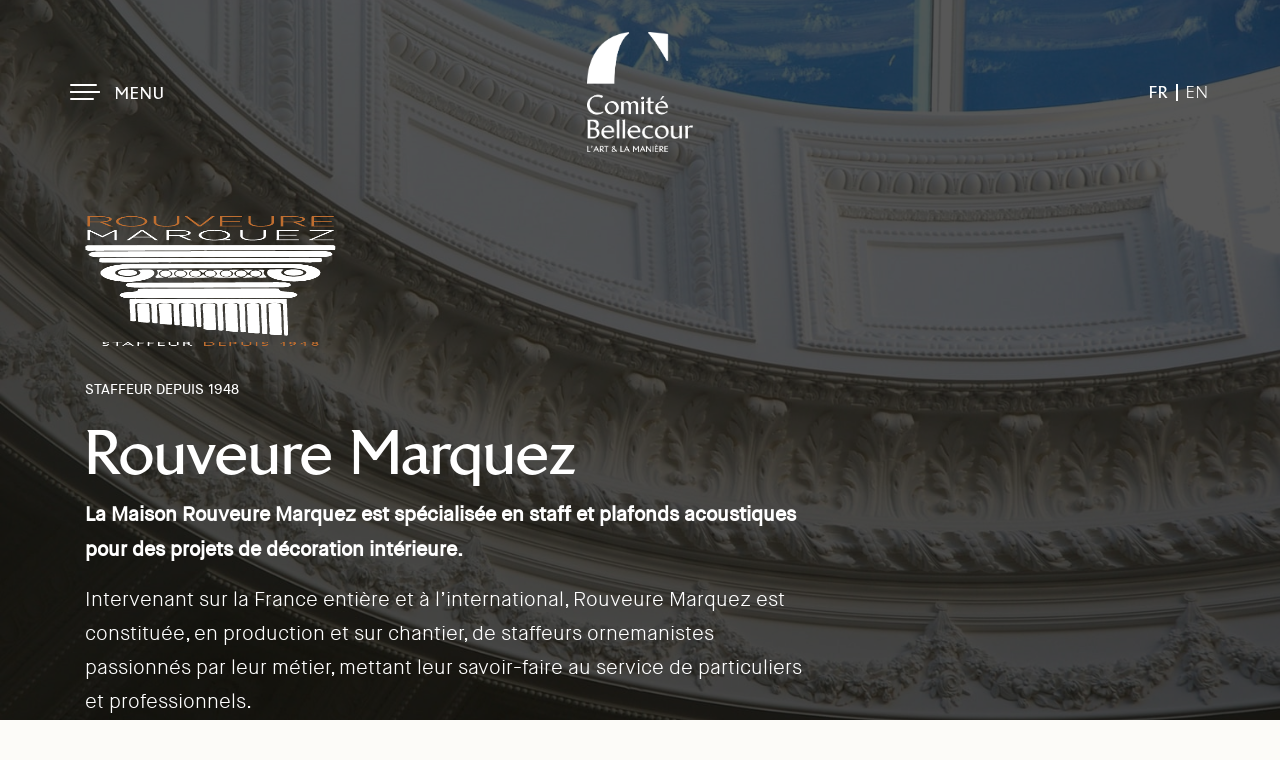

--- FILE ---
content_type: text/html; charset=UTF-8
request_url: https://www.comitebellecour.fr/membres/rouveure-marquez/
body_size: 17085
content:
<!DOCTYPE html>
<html lang="fr-FR">
<head>
	<meta charset="UTF-8">
	<meta name="viewport" content="width=device-width, initial-scale=1, shrink-to-fit=no">
	<link rel="profile" href="http://gmpg.org/xfn/11">
	<meta name='robots' content='index, follow, max-image-preview:large, max-snippet:-1, max-video-preview:-1' />

	<!-- This site is optimized with the Yoast SEO plugin v26.8 - https://yoast.com/product/yoast-seo-wordpress/ -->
	<title>Rouveure Marquez - Comité Bellecour</title>
	<meta name="description" content="Créée en 1948, Rouveure Marquez est spécialisée en staff et plafonds acoustiques pour des projets architecturaux en France et à l&#039;international" />
	<link rel="canonical" href="https://www.comitebellecour.fr/membres/rouveure-marquez/" />
	<meta property="og:locale" content="fr_FR" />
	<meta property="og:type" content="article" />
	<meta property="og:title" content="Rouveure Marquez - Comité Bellecour" />
	<meta property="og:description" content="Créée en 1948, Rouveure Marquez est spécialisée en staff et plafonds acoustiques pour des projets architecturaux en France et à l&#039;international" />
	<meta property="og:url" content="https://www.comitebellecour.fr/membres/rouveure-marquez/" />
	<meta property="og:site_name" content="Comité Bellecour" />
	<meta property="article:modified_time" content="2022-06-19T17:57:52+00:00" />
	<meta property="og:image" content="https://www.comitebellecour.fr/wp-content/uploads/2021/10/header_comitebellecour_membre_rouveure-marquez-2.jpg" />
	<meta property="og:image:width" content="1500" />
	<meta property="og:image:height" content="998" />
	<meta property="og:image:type" content="image/jpeg" />
	<meta name="twitter:card" content="summary_large_image" />
	<script type="application/ld+json" class="yoast-schema-graph">{"@context":"https://schema.org","@graph":[{"@type":"WebPage","@id":"https://www.comitebellecour.fr/membres/rouveure-marquez/","url":"https://www.comitebellecour.fr/membres/rouveure-marquez/","name":"Rouveure Marquez - Comité Bellecour","isPartOf":{"@id":"https://www.comitebellecour.fr/#website"},"primaryImageOfPage":{"@id":"https://www.comitebellecour.fr/membres/rouveure-marquez/#primaryimage"},"image":{"@id":"https://www.comitebellecour.fr/membres/rouveure-marquez/#primaryimage"},"thumbnailUrl":"https://www.comitebellecour.fr/wp-content/uploads/2021/10/header_comitebellecour_membre_rouveure-marquez-2.jpg","datePublished":"2021-10-31T09:48:56+00:00","dateModified":"2022-06-19T17:57:52+00:00","description":"Créée en 1948, Rouveure Marquez est spécialisée en staff et plafonds acoustiques pour des projets architecturaux en France et à l'international","breadcrumb":{"@id":"https://www.comitebellecour.fr/membres/rouveure-marquez/#breadcrumb"},"inLanguage":"fr-FR","potentialAction":[{"@type":"ReadAction","target":["https://www.comitebellecour.fr/membres/rouveure-marquez/"]}]},{"@type":"ImageObject","inLanguage":"fr-FR","@id":"https://www.comitebellecour.fr/membres/rouveure-marquez/#primaryimage","url":"https://www.comitebellecour.fr/wp-content/uploads/2021/10/header_comitebellecour_membre_rouveure-marquez-2.jpg","contentUrl":"https://www.comitebellecour.fr/wp-content/uploads/2021/10/header_comitebellecour_membre_rouveure-marquez-2.jpg","width":1500,"height":998},{"@type":"BreadcrumbList","@id":"https://www.comitebellecour.fr/membres/rouveure-marquez/#breadcrumb","itemListElement":[{"@type":"ListItem","position":1,"name":"Accueil","item":"https://www.comitebellecour.fr/"},{"@type":"ListItem","position":2,"name":"Membres","item":"https://www.comitebellecour.fr/membres/"},{"@type":"ListItem","position":3,"name":"Rouveure Marquez"}]},{"@type":"WebSite","@id":"https://www.comitebellecour.fr/#website","url":"https://www.comitebellecour.fr/","name":"Comité Bellecour","description":"L&#039;art &amp; la manière","publisher":{"@id":"https://www.comitebellecour.fr/#organization"},"potentialAction":[{"@type":"SearchAction","target":{"@type":"EntryPoint","urlTemplate":"https://www.comitebellecour.fr/?s={search_term_string}"},"query-input":{"@type":"PropertyValueSpecification","valueRequired":true,"valueName":"search_term_string"}}],"inLanguage":"fr-FR"},{"@type":"Organization","@id":"https://www.comitebellecour.fr/#organization","name":"Comité Bellecour","url":"https://www.comitebellecour.fr/","logo":{"@type":"ImageObject","inLanguage":"fr-FR","@id":"https://www.comitebellecour.fr/#/schema/logo/image/","url":"https://www.comitebellecour.fr/wp-content/uploads/2022/01/Logo-Comite-Bellecour-secondary.png","contentUrl":"https://www.comitebellecour.fr/wp-content/uploads/2022/01/Logo-Comite-Bellecour-secondary.png","width":2345,"height":2667,"caption":"Comité Bellecour"},"image":{"@id":"https://www.comitebellecour.fr/#/schema/logo/image/"}}]}</script>
	<!-- / Yoast SEO plugin. -->


<link rel="alternate" type="application/rss+xml" title="Comité Bellecour &raquo; Flux" href="https://www.comitebellecour.fr/feed/" />
<link rel="alternate" type="application/rss+xml" title="Comité Bellecour &raquo; Flux des commentaires" href="https://www.comitebellecour.fr/comments/feed/" />
<link rel="alternate" title="oEmbed (JSON)" type="application/json+oembed" href="https://www.comitebellecour.fr/wp-json/oembed/1.0/embed?url=https%3A%2F%2Fwww.comitebellecour.fr%2Fmembres%2Frouveure-marquez%2F" />
<link rel="alternate" title="oEmbed (XML)" type="text/xml+oembed" href="https://www.comitebellecour.fr/wp-json/oembed/1.0/embed?url=https%3A%2F%2Fwww.comitebellecour.fr%2Fmembres%2Frouveure-marquez%2F&#038;format=xml" />
<style id='wp-img-auto-sizes-contain-inline-css'>
img:is([sizes=auto i],[sizes^="auto," i]){contain-intrinsic-size:3000px 1500px}
/*# sourceURL=wp-img-auto-sizes-contain-inline-css */
</style>
<style id='wp-emoji-styles-inline-css'>

	img.wp-smiley, img.emoji {
		display: inline !important;
		border: none !important;
		box-shadow: none !important;
		height: 1em !important;
		width: 1em !important;
		margin: 0 0.07em !important;
		vertical-align: -0.1em !important;
		background: none !important;
		padding: 0 !important;
	}
/*# sourceURL=wp-emoji-styles-inline-css */
</style>
<link rel='stylesheet' id='wp-block-library-css' href='https://www.comitebellecour.fr/wp-includes/css/dist/block-library/style.min.css?ver=8c129b' media='all' />
<style id='global-styles-inline-css'>
:root{--wp--preset--aspect-ratio--square: 1;--wp--preset--aspect-ratio--4-3: 4/3;--wp--preset--aspect-ratio--3-4: 3/4;--wp--preset--aspect-ratio--3-2: 3/2;--wp--preset--aspect-ratio--2-3: 2/3;--wp--preset--aspect-ratio--16-9: 16/9;--wp--preset--aspect-ratio--9-16: 9/16;--wp--preset--color--black: #000000;--wp--preset--color--cyan-bluish-gray: #abb8c3;--wp--preset--color--white: #fff;--wp--preset--color--pale-pink: #f78da7;--wp--preset--color--vivid-red: #cf2e2e;--wp--preset--color--luminous-vivid-orange: #ff6900;--wp--preset--color--luminous-vivid-amber: #fcb900;--wp--preset--color--light-green-cyan: #7bdcb5;--wp--preset--color--vivid-green-cyan: #00d084;--wp--preset--color--pale-cyan-blue: #8ed1fc;--wp--preset--color--vivid-cyan-blue: #0693e3;--wp--preset--color--vivid-purple: #9b51e0;--wp--preset--color--blue: #007bff;--wp--preset--color--indigo: #6610f2;--wp--preset--color--purple: #5533ff;--wp--preset--color--pink: #e83e8c;--wp--preset--color--red: #dc3545;--wp--preset--color--orange: #fd7e14;--wp--preset--color--yellow: #ffc107;--wp--preset--color--green: #28a745;--wp--preset--color--teal: #20c997;--wp--preset--color--cyan: #17a2b8;--wp--preset--color--gray: #6c757d;--wp--preset--color--gray-dark: #343a40;--wp--preset--gradient--vivid-cyan-blue-to-vivid-purple: linear-gradient(135deg,rgb(6,147,227) 0%,rgb(155,81,224) 100%);--wp--preset--gradient--light-green-cyan-to-vivid-green-cyan: linear-gradient(135deg,rgb(122,220,180) 0%,rgb(0,208,130) 100%);--wp--preset--gradient--luminous-vivid-amber-to-luminous-vivid-orange: linear-gradient(135deg,rgb(252,185,0) 0%,rgb(255,105,0) 100%);--wp--preset--gradient--luminous-vivid-orange-to-vivid-red: linear-gradient(135deg,rgb(255,105,0) 0%,rgb(207,46,46) 100%);--wp--preset--gradient--very-light-gray-to-cyan-bluish-gray: linear-gradient(135deg,rgb(238,238,238) 0%,rgb(169,184,195) 100%);--wp--preset--gradient--cool-to-warm-spectrum: linear-gradient(135deg,rgb(74,234,220) 0%,rgb(151,120,209) 20%,rgb(207,42,186) 40%,rgb(238,44,130) 60%,rgb(251,105,98) 80%,rgb(254,248,76) 100%);--wp--preset--gradient--blush-light-purple: linear-gradient(135deg,rgb(255,206,236) 0%,rgb(152,150,240) 100%);--wp--preset--gradient--blush-bordeaux: linear-gradient(135deg,rgb(254,205,165) 0%,rgb(254,45,45) 50%,rgb(107,0,62) 100%);--wp--preset--gradient--luminous-dusk: linear-gradient(135deg,rgb(255,203,112) 0%,rgb(199,81,192) 50%,rgb(65,88,208) 100%);--wp--preset--gradient--pale-ocean: linear-gradient(135deg,rgb(255,245,203) 0%,rgb(182,227,212) 50%,rgb(51,167,181) 100%);--wp--preset--gradient--electric-grass: linear-gradient(135deg,rgb(202,248,128) 0%,rgb(113,206,126) 100%);--wp--preset--gradient--midnight: linear-gradient(135deg,rgb(2,3,129) 0%,rgb(40,116,252) 100%);--wp--preset--font-size--small: 13px;--wp--preset--font-size--medium: 20px;--wp--preset--font-size--large: 36px;--wp--preset--font-size--x-large: 42px;--wp--preset--spacing--20: 0.44rem;--wp--preset--spacing--30: 0.67rem;--wp--preset--spacing--40: 1rem;--wp--preset--spacing--50: 1.5rem;--wp--preset--spacing--60: 2.25rem;--wp--preset--spacing--70: 3.38rem;--wp--preset--spacing--80: 5.06rem;--wp--preset--shadow--natural: 6px 6px 9px rgba(0, 0, 0, 0.2);--wp--preset--shadow--deep: 12px 12px 50px rgba(0, 0, 0, 0.4);--wp--preset--shadow--sharp: 6px 6px 0px rgba(0, 0, 0, 0.2);--wp--preset--shadow--outlined: 6px 6px 0px -3px rgb(255, 255, 255), 6px 6px rgb(0, 0, 0);--wp--preset--shadow--crisp: 6px 6px 0px rgb(0, 0, 0);}:where(.is-layout-flex){gap: 0.5em;}:where(.is-layout-grid){gap: 0.5em;}body .is-layout-flex{display: flex;}.is-layout-flex{flex-wrap: wrap;align-items: center;}.is-layout-flex > :is(*, div){margin: 0;}body .is-layout-grid{display: grid;}.is-layout-grid > :is(*, div){margin: 0;}:where(.wp-block-columns.is-layout-flex){gap: 2em;}:where(.wp-block-columns.is-layout-grid){gap: 2em;}:where(.wp-block-post-template.is-layout-flex){gap: 1.25em;}:where(.wp-block-post-template.is-layout-grid){gap: 1.25em;}.has-black-color{color: var(--wp--preset--color--black) !important;}.has-cyan-bluish-gray-color{color: var(--wp--preset--color--cyan-bluish-gray) !important;}.has-white-color{color: var(--wp--preset--color--white) !important;}.has-pale-pink-color{color: var(--wp--preset--color--pale-pink) !important;}.has-vivid-red-color{color: var(--wp--preset--color--vivid-red) !important;}.has-luminous-vivid-orange-color{color: var(--wp--preset--color--luminous-vivid-orange) !important;}.has-luminous-vivid-amber-color{color: var(--wp--preset--color--luminous-vivid-amber) !important;}.has-light-green-cyan-color{color: var(--wp--preset--color--light-green-cyan) !important;}.has-vivid-green-cyan-color{color: var(--wp--preset--color--vivid-green-cyan) !important;}.has-pale-cyan-blue-color{color: var(--wp--preset--color--pale-cyan-blue) !important;}.has-vivid-cyan-blue-color{color: var(--wp--preset--color--vivid-cyan-blue) !important;}.has-vivid-purple-color{color: var(--wp--preset--color--vivid-purple) !important;}.has-black-background-color{background-color: var(--wp--preset--color--black) !important;}.has-cyan-bluish-gray-background-color{background-color: var(--wp--preset--color--cyan-bluish-gray) !important;}.has-white-background-color{background-color: var(--wp--preset--color--white) !important;}.has-pale-pink-background-color{background-color: var(--wp--preset--color--pale-pink) !important;}.has-vivid-red-background-color{background-color: var(--wp--preset--color--vivid-red) !important;}.has-luminous-vivid-orange-background-color{background-color: var(--wp--preset--color--luminous-vivid-orange) !important;}.has-luminous-vivid-amber-background-color{background-color: var(--wp--preset--color--luminous-vivid-amber) !important;}.has-light-green-cyan-background-color{background-color: var(--wp--preset--color--light-green-cyan) !important;}.has-vivid-green-cyan-background-color{background-color: var(--wp--preset--color--vivid-green-cyan) !important;}.has-pale-cyan-blue-background-color{background-color: var(--wp--preset--color--pale-cyan-blue) !important;}.has-vivid-cyan-blue-background-color{background-color: var(--wp--preset--color--vivid-cyan-blue) !important;}.has-vivid-purple-background-color{background-color: var(--wp--preset--color--vivid-purple) !important;}.has-black-border-color{border-color: var(--wp--preset--color--black) !important;}.has-cyan-bluish-gray-border-color{border-color: var(--wp--preset--color--cyan-bluish-gray) !important;}.has-white-border-color{border-color: var(--wp--preset--color--white) !important;}.has-pale-pink-border-color{border-color: var(--wp--preset--color--pale-pink) !important;}.has-vivid-red-border-color{border-color: var(--wp--preset--color--vivid-red) !important;}.has-luminous-vivid-orange-border-color{border-color: var(--wp--preset--color--luminous-vivid-orange) !important;}.has-luminous-vivid-amber-border-color{border-color: var(--wp--preset--color--luminous-vivid-amber) !important;}.has-light-green-cyan-border-color{border-color: var(--wp--preset--color--light-green-cyan) !important;}.has-vivid-green-cyan-border-color{border-color: var(--wp--preset--color--vivid-green-cyan) !important;}.has-pale-cyan-blue-border-color{border-color: var(--wp--preset--color--pale-cyan-blue) !important;}.has-vivid-cyan-blue-border-color{border-color: var(--wp--preset--color--vivid-cyan-blue) !important;}.has-vivid-purple-border-color{border-color: var(--wp--preset--color--vivid-purple) !important;}.has-vivid-cyan-blue-to-vivid-purple-gradient-background{background: var(--wp--preset--gradient--vivid-cyan-blue-to-vivid-purple) !important;}.has-light-green-cyan-to-vivid-green-cyan-gradient-background{background: var(--wp--preset--gradient--light-green-cyan-to-vivid-green-cyan) !important;}.has-luminous-vivid-amber-to-luminous-vivid-orange-gradient-background{background: var(--wp--preset--gradient--luminous-vivid-amber-to-luminous-vivid-orange) !important;}.has-luminous-vivid-orange-to-vivid-red-gradient-background{background: var(--wp--preset--gradient--luminous-vivid-orange-to-vivid-red) !important;}.has-very-light-gray-to-cyan-bluish-gray-gradient-background{background: var(--wp--preset--gradient--very-light-gray-to-cyan-bluish-gray) !important;}.has-cool-to-warm-spectrum-gradient-background{background: var(--wp--preset--gradient--cool-to-warm-spectrum) !important;}.has-blush-light-purple-gradient-background{background: var(--wp--preset--gradient--blush-light-purple) !important;}.has-blush-bordeaux-gradient-background{background: var(--wp--preset--gradient--blush-bordeaux) !important;}.has-luminous-dusk-gradient-background{background: var(--wp--preset--gradient--luminous-dusk) !important;}.has-pale-ocean-gradient-background{background: var(--wp--preset--gradient--pale-ocean) !important;}.has-electric-grass-gradient-background{background: var(--wp--preset--gradient--electric-grass) !important;}.has-midnight-gradient-background{background: var(--wp--preset--gradient--midnight) !important;}.has-small-font-size{font-size: var(--wp--preset--font-size--small) !important;}.has-medium-font-size{font-size: var(--wp--preset--font-size--medium) !important;}.has-large-font-size{font-size: var(--wp--preset--font-size--large) !important;}.has-x-large-font-size{font-size: var(--wp--preset--font-size--x-large) !important;}
/*# sourceURL=global-styles-inline-css */
</style>

<style id='classic-theme-styles-inline-css'>
/*! This file is auto-generated */
.wp-block-button__link{color:#fff;background-color:#32373c;border-radius:9999px;box-shadow:none;text-decoration:none;padding:calc(.667em + 2px) calc(1.333em + 2px);font-size:1.125em}.wp-block-file__button{background:#32373c;color:#fff;text-decoration:none}
/*# sourceURL=/wp-includes/css/classic-themes.min.css */
</style>
<link rel='stylesheet' id='cf7mls-css' href='https://www.comitebellecour.fr/wp-content/plugins/contact-form-7-multi-step-pro//assets/frontend/css/cf7mls.css?ver=2.6.8' media='all' />
<link rel='stylesheet' id='cf7mls_progress_bar-css' href='https://www.comitebellecour.fr/wp-content/plugins/contact-form-7-multi-step-pro//assets/frontend/css/progress_bar.css?ver=2.6.8' media='all' />
<link rel='stylesheet' id='cf7mls_animate-css' href='https://www.comitebellecour.fr/wp-content/plugins/contact-form-7-multi-step-pro//assets/frontend/animate/animate.min.css?ver=2.6.8' media='all' />
<link rel='stylesheet' id='contact-form-7-css' href='https://www.comitebellecour.fr/wp-content/plugins/contact-form-7/includes/css/styles.css?ver=6.1.4' media='all' />
<link rel='stylesheet' id='child-understrap-styles-css' href='https://www.comitebellecour.fr/wp-content/themes/understrap-child/css/child-theme.min.css?ver=1.0.1' media='all' />
<link rel='stylesheet' id='slick-styles-css' href='https://www.comitebellecour.fr/wp-content/themes/understrap-child/css/slick.css?ver=8c129b' media='all' />
<link rel='stylesheet' id='slick-theme-styles-css' href='https://www.comitebellecour.fr/wp-content/themes/understrap-child/css/slick-theme.css?ver=8c129b' media='all' />
<link rel='stylesheet' id='animsition-styles-css' href='https://www.comitebellecour.fr/wp-content/themes/understrap-child/css/animsition.min.css?ver=8c129b' media='all' />
<link rel='stylesheet' id='chocolat-styles-css' href='https://www.comitebellecour.fr/wp-content/themes/understrap-child/css/chocolat.css?ver=8c129b' media='all' />
<link rel='stylesheet' id='cf7cf-style-css' href='https://www.comitebellecour.fr/wp-content/plugins/cf7-conditional-fields/style.css?ver=2.6.7' media='all' />
<script id="wpml-cookie-js-extra">
var wpml_cookies = {"wp-wpml_current_language":{"value":"fr","expires":1,"path":"/"}};
var wpml_cookies = {"wp-wpml_current_language":{"value":"fr","expires":1,"path":"/"}};
//# sourceURL=wpml-cookie-js-extra
</script>
<script src="https://www.comitebellecour.fr/wp-content/plugins/sitepress-multilingual-cms/res/js/cookies/language-cookie.js?ver=486900" id="wpml-cookie-js" defer data-wp-strategy="defer"></script>
<script src="https://www.comitebellecour.fr/wp-includes/js/jquery/jquery.min.js?ver=3.7.1" id="jquery-core-js"></script>
<script src="https://www.comitebellecour.fr/wp-includes/js/jquery/jquery-migrate.min.js?ver=3.4.1" id="jquery-migrate-js"></script>
<script src="https://www.comitebellecour.fr/wp-content/themes/understrap-child/js/jquery-1.12.4.min.js?ver=8c129b" id="jquery-scripts-js"></script>
<script src="https://www.comitebellecour.fr/wp-content/themes/understrap-child/js/slick.min.js?ver=8c129b" id="slick-scripts-js"></script>
<script src="https://www.comitebellecour.fr/wp-content/themes/understrap-child/js/animsition.min.js?ver=8c129b" id="animsition-scripts-js"></script>
<script src="https://www.comitebellecour.fr/wp-content/themes/understrap-child/js/chocolat.js?ver=8c129b" id="chocolat-scripts-js"></script>
<script src="https://www.comitebellecour.fr/wp-content/themes/understrap-child/js/gsap.min.js?ver=8c129b" id="GSAP-scripts-js"></script>
<script src="https://www.comitebellecour.fr/wp-content/themes/understrap-child/js/ScrollTrigger.min.js?ver=8c129b" id="scrolltrigger-scripts-js"></script>
<script src="https://www.comitebellecour.fr/wp-content/themes/understrap-child/js/TweenMax.min.js?ver=8c129b" id="TweenMax-scripts-js"></script>
<script src="https://www.comitebellecour.fr/wp-content/themes/understrap-child/js/SplitText.min.js?ver=8c129b" id="splittext-scripts-js"></script>
<script src="https://www.comitebellecour.fr/wp-content/themes/understrap-child/js/ScrollMagic.min.js?ver=8c129b" id="scrollmagic-scripts-js"></script>
<script src="https://www.comitebellecour.fr/wp-content/themes/understrap-child/js/ScrollToPlugin.min.js?ver=8c129b" id="scrollto-scripts-js"></script>
<script src="https://www.comitebellecour.fr/wp-content/themes/understrap-child/js/animation.gsap.min.js?ver=8c129b" id="animation-scripts-js"></script>
<script src="https://www.comitebellecour.fr/wp-content/themes/understrap-child/js/debug.addIndicators.min.js?ver=8c129b" id="indicators-scripts-js"></script>
<script src="https://www.comitebellecour.fr/wp-content/themes/understrap-child/js/main.min.js?ver=8c129b" id="main-script-js"></script>
<script src="https://www.comitebellecour.fr/wp-content/themes/understrap-child/js/horizontalscroll.min.js?ver=8c129b" id="horizontalscroll-script-js"></script>
<link rel="https://api.w.org/" href="https://www.comitebellecour.fr/wp-json/" /><link rel="alternate" title="JSON" type="application/json" href="https://www.comitebellecour.fr/wp-json/wp/v2/cb_membres/87" /><link rel="EditURI" type="application/rsd+xml" title="RSD" href="https://www.comitebellecour.fr/xmlrpc.php?rsd" />

<link rel='shortlink' href='https://www.comitebellecour.fr/?p=87' />
<style type="text/css">div[id^="wpcf7-f6"] button.cf7mls_next {   }div[id^="wpcf7-f6"] button.cf7mls_back {   }div[id^="wpcf7-f1703"] button.cf7mls_next { background-color: #2e2e2e; color: #ffffff }div[id^="wpcf7-f1703"] button.cf7mls_back { background-color: #e0e0e0; color: #2e2e2e }div[id^="wpcf7-f1696"] button.cf7mls_next {   }div[id^="wpcf7-f1696"] button.cf7mls_back {   }</style>    <link rel="stylesheet" href="https://pro.fontawesome.com/releases/v5.5.0/css/all.css" integrity="sha384-j8y0ITrvFafF4EkV1mPW0BKm6dp3c+J9Fky22Man50Ofxo2wNe5pT1oZejDH9/Dt" crossorigin="anonymous">
    <meta name="mobile-web-app-capable" content="yes">
<meta name="apple-mobile-web-app-capable" content="yes">
<meta name="apple-mobile-web-app-title" content="Comité Bellecour - L&#039;art &amp; la manière">
<link rel="icon" href="https://www.comitebellecour.fr/wp-content/uploads/2022/01/cropped-Favicon-Comite-Bellecour-32x32.png" sizes="32x32" />
<link rel="icon" href="https://www.comitebellecour.fr/wp-content/uploads/2022/01/cropped-Favicon-Comite-Bellecour-192x192.png" sizes="192x192" />
<link rel="apple-touch-icon" href="https://www.comitebellecour.fr/wp-content/uploads/2022/01/cropped-Favicon-Comite-Bellecour-180x180.png" />
<meta name="msapplication-TileImage" content="https://www.comitebellecour.fr/wp-content/uploads/2022/01/cropped-Favicon-Comite-Bellecour-270x270.png" />

			<!-- Fonction pour lancer GA -->
<script async src="https://www.googletagmanager.com/gtag/js?id=G-CM0KEH45B2"></script>
<script>
function launchGA(){
   window.dataLayer = window.dataLayer || [];
   function gtag(){dataLayer.push(arguments);}
   gtag('js', new Date());
   gtag('config', 'G-CM0KEH45B2');
}
</script>

<!-- Fonction pour relier Axeptio vers GA -->
<script>
void 0 === window._axcb && (window._axcb = []);
window._axcb.push(function(axeptio) {
   axeptio.on("cookies:complete", function(choices) {
      if(choices.google_analytics) {
         launchGA();
      }
    });
 }); 
</script>	
<link rel='stylesheet' id='wpml-legacy-horizontal-list-0-css' href='https://www.comitebellecour.fr/wp-content/plugins/sitepress-multilingual-cms/templates/language-switchers/legacy-list-horizontal/style.min.css?ver=1' media='all' />
</head>

<body class="wp-singular cb_membres-template-default single single-cb_membres postid-87 wp-custom-logo wp-embed-responsive wp-theme-understrap wp-child-theme-understrap-child animsition understrap-has-sidebar" itemscope itemtype="http://schema.org/WebSite">
<div class="site" id="page">

	<div id="wrapper-navbar">

		<a class="skip-link sr-only sr-only-focusable" href="#content">Passer au contenu</a>

		<nav id="main-nav" class="navbar navbar-expand-*" aria-labelledby="main-nav-label">

			<div class="container-fluid max-container">

				
				<div class="toggler">
					<button class="navbar-toggler" type="button" data-toggle="collapse" data-target="#navbarNavDropdown" aria-controls="navbarNavDropdown" aria-expanded="false" aria-label="Afficher/masquer la navigation">
						<span></span><p>Menu</p>
					</button>
				</div>

									<a href="https://www.comitebellecour.fr" class="navbar-brand custom-logo-link" rel="home" aria-current="page">
						<img class="img-fluid" src="https://www.comitebellecour.fr/wp-content/uploads/2022/01/Logo-Comite-Bellecour-white.png" alt=""/>
					</a>
				

				<div class="switcher">
					
<div class="wpml-ls-statics-shortcode_actions wpml-ls wpml-ls-legacy-list-horizontal">
	<ul role="menu"><li class="wpml-ls-slot-shortcode_actions wpml-ls-item wpml-ls-item-fr wpml-ls-current-language wpml-ls-first-item wpml-ls-item-legacy-list-horizontal" role="none">
				<a href="https://www.comitebellecour.fr/membres/rouveure-marquez/" class="wpml-ls-link" role="menuitem" >
                    <span class="wpml-ls-native" role="menuitem">FR</span></a>
			</li><li class="wpml-ls-slot-shortcode_actions wpml-ls-item wpml-ls-item-en wpml-ls-last-item wpml-ls-item-legacy-list-horizontal" role="none">
				<a href="https://www.comitebellecour.fr/en/members/rouveure-marquez/" class="wpml-ls-link" role="menuitem"  aria-label="Passer à EN(EN)" title="Passer à EN(EN)" >
                    <span class="wpml-ls-native" lang="en">EN</span></a>
			</li></ul>
</div>
				</div>

			</div>

			<div id="navbarNavDropdown" class="navbar-collapse fade collapse">
				<div class="container-fluid">
					<div class="row">

						<div class="col-12 col-lg-5 menu-side">

							<div id="menu" class="menu-primary"><ul id="main-menu" class="navbar-nav"><li itemscope="itemscope" itemtype="https://www.schema.org/SiteNavigationElement" id="menu-item-150" class="menu-item menu-item-type-post_type menu-item-object-page menu-item-150 nav-item"><a title="À propos" href="https://www.comitebellecour.fr/a-propos/" class="nav-link">À propos</a></li>
<li itemscope="itemscope" itemtype="https://www.schema.org/SiteNavigationElement" id="menu-item-151" class="menu-item menu-item-type-post_type_archive menu-item-object-cb_actualites menu-item-151 nav-item"><a title="Actualités" href="https://www.comitebellecour.fr/actualites/" class="nav-link">Actualités</a></li>
<li itemscope="itemscope" itemtype="https://www.schema.org/SiteNavigationElement" id="menu-item-152" class="menu-item menu-item-type-post_type_archive menu-item-object-cb_realisations menu-item-152 nav-item"><a title="Réalisations" href="https://www.comitebellecour.fr/realisations/" class="nav-link">Réalisations</a></li>
<li itemscope="itemscope" itemtype="https://www.schema.org/SiteNavigationElement" id="menu-item-322" class="menu-item menu-item-type-post_type menu-item-object-page menu-item-322 nav-item"><a title="Contact" href="https://www.comitebellecour.fr/contact/" class="nav-link">Contact</a></li>
</ul></div>
							<div id="menu" class="menu-secondary"><ul id="main-menu" class="navbar-nav"><li itemscope="itemscope" itemtype="https://www.schema.org/SiteNavigationElement" id="menu-item-156" class="menu-item menu-item-type-custom menu-item-object-custom menu-item-156 nav-item"><a title="Entreprises du Patrimoine Vivant" href="https://www.institut-metiersdart.org/epv" class="nav-link">Entreprises du Patrimoine Vivant</a></li>
<li itemscope="itemscope" itemtype="https://www.schema.org/SiteNavigationElement" id="menu-item-155" class="menu-item menu-item-type-post_type menu-item-object-page menu-item-155 nav-item"><a title="Mentions légales" href="https://www.comitebellecour.fr/mentions-legales/" class="nav-link">Mentions légales</a></li>
<li itemscope="itemscope" itemtype="https://www.schema.org/SiteNavigationElement" id="menu-item-153" class="menu-item menu-item-type-post_type menu-item-object-page menu-item-privacy-policy menu-item-153 nav-item"><a title="Politique de confidentialité" href="https://www.comitebellecour.fr/politique-de-confidentialite/" class="nav-link">Politique de confidentialité</a></li>
</ul></div>

															<div class="reseaux d-none d-lg-block">
									<div class="reseaux-row">
										<p class="lab">Réseaux sociaux</p>
										<div class="reseaux-inner ml-auto">
											<p>
																																					<a class="underline" href="https://instagram.com/comite_bellecour" target="_blank">Instagram</a>
																																					<a class="underline" href="https://www.linkedin.com/company/comitebellecourfrance/" target="_blank">Linkedin</a>
																																																											</p>
										</div>
									</div>
								</div>
							
						</div>

						<div class="col-12 col-lg-7 membre-side">

							<p class="lab">
								<a href="https://www.comitebellecour.fr/membres/">Les membres</a>
							</p>

							<ul>
								
								
									
									<li>
										<a href="https://www.comitebellecour.fr/membres/mariane-leger/">
											Mariane Léger											<span class="metier">Marqueterie textiles & bois</span>
																							<div class="img-cover thumbnail">
													<img width="2560" height="1440" src="https://www.comitebellecour.fr/wp-content/uploads/2025/03/MA40001-scaled.jpg" class="attachment-post-thumbnail size-post-thumbnail wp-post-image" alt="" decoding="async" fetchpriority="high" srcset="https://www.comitebellecour.fr/wp-content/uploads/2025/03/MA40001-scaled.jpg 2560w, https://www.comitebellecour.fr/wp-content/uploads/2025/03/MA40001-300x169.jpg 300w, https://www.comitebellecour.fr/wp-content/uploads/2025/03/MA40001-1024x576.jpg 1024w, https://www.comitebellecour.fr/wp-content/uploads/2025/03/MA40001-768x432.jpg 768w, https://www.comitebellecour.fr/wp-content/uploads/2025/03/MA40001-1536x864.jpg 1536w, https://www.comitebellecour.fr/wp-content/uploads/2025/03/MA40001-2048x1152.jpg 2048w" sizes="(max-width: 2560px) 100vw, 2560px" />												</div>
																					</a>
									</li>

								
									
									<li>
										<a href="https://www.comitebellecour.fr/membres/tournaire-decor/">
											Tournaire Décor											<span class="metier">Décoration d'intérieur </span>
																							<div class="img-cover thumbnail">
													<img width="2560" height="1833" src="https://www.comitebellecour.fr/wp-content/uploads/2022/06/collection-Tournaire2_web-scaled.jpg" class="attachment-post-thumbnail size-post-thumbnail wp-post-image" alt="" decoding="async" srcset="https://www.comitebellecour.fr/wp-content/uploads/2022/06/collection-Tournaire2_web-scaled.jpg 2560w, https://www.comitebellecour.fr/wp-content/uploads/2022/06/collection-Tournaire2_web-300x215.jpg 300w, https://www.comitebellecour.fr/wp-content/uploads/2022/06/collection-Tournaire2_web-1024x733.jpg 1024w, https://www.comitebellecour.fr/wp-content/uploads/2022/06/collection-Tournaire2_web-768x550.jpg 768w, https://www.comitebellecour.fr/wp-content/uploads/2022/06/collection-Tournaire2_web-1536x1100.jpg 1536w, https://www.comitebellecour.fr/wp-content/uploads/2022/06/collection-Tournaire2_web-2048x1466.jpg 2048w" sizes="(max-width: 2560px) 100vw, 2560px" />												</div>
																					</a>
									</li>

								
									
									<li>
										<a href="https://www.comitebellecour.fr/membres/jouffre/">
											Jouffre											<span class="metier">Tapissier</span>
																							<div class="img-cover thumbnail">
													<img width="1384" height="1080" src="https://www.comitebellecour.fr/wp-content/uploads/2021/10/Jouffre.jpeg" class="attachment-post-thumbnail size-post-thumbnail wp-post-image" alt="" decoding="async" srcset="https://www.comitebellecour.fr/wp-content/uploads/2021/10/Jouffre.jpeg 1384w, https://www.comitebellecour.fr/wp-content/uploads/2021/10/Jouffre-300x234.jpeg 300w, https://www.comitebellecour.fr/wp-content/uploads/2021/10/Jouffre-1024x799.jpeg 1024w, https://www.comitebellecour.fr/wp-content/uploads/2021/10/Jouffre-768x599.jpeg 768w" sizes="(max-width: 1384px) 100vw, 1384px" />												</div>
																					</a>
									</li>

								
									
									<li>
										<a href="https://www.comitebellecour.fr/membres/vincent-breed/">
											Vincent Breed											<span class="metier">Verrier</span>
																							<div class="img-cover thumbnail">
													<img width="1800" height="1201" src="https://www.comitebellecour.fr/wp-content/uploads/2022/05/01Faithfood2-vincentbreed.jpeg" class="attachment-post-thumbnail size-post-thumbnail wp-post-image" alt="" decoding="async" srcset="https://www.comitebellecour.fr/wp-content/uploads/2022/05/01Faithfood2-vincentbreed.jpeg 1800w, https://www.comitebellecour.fr/wp-content/uploads/2022/05/01Faithfood2-vincentbreed-300x200.jpeg 300w, https://www.comitebellecour.fr/wp-content/uploads/2022/05/01Faithfood2-vincentbreed-1024x683.jpeg 1024w, https://www.comitebellecour.fr/wp-content/uploads/2022/05/01Faithfood2-vincentbreed-768x512.jpeg 768w, https://www.comitebellecour.fr/wp-content/uploads/2022/05/01Faithfood2-vincentbreed-1536x1025.jpeg 1536w" sizes="(max-width: 1800px) 100vw, 1800px" />												</div>
																					</a>
									</li>

								
									
									<li>
										<a href="https://www.comitebellecour.fr/membres/le-presse-papier/">
											Le Presse Papier											<span class="metier">Créateur &amp; Fabricant de papier peint et de tissus d’exception (EPV)</span>
																							<div class="img-cover thumbnail">
													<img width="1707" height="2560" src="https://www.comitebellecour.fr/wp-content/uploads/2025/03/Le-Presse-Papier-Atelier-0139-scaled.jpg" class="attachment-post-thumbnail size-post-thumbnail wp-post-image" alt="" decoding="async" srcset="https://www.comitebellecour.fr/wp-content/uploads/2025/03/Le-Presse-Papier-Atelier-0139-scaled.jpg 1707w, https://www.comitebellecour.fr/wp-content/uploads/2025/03/Le-Presse-Papier-Atelier-0139-200x300.jpg 200w, https://www.comitebellecour.fr/wp-content/uploads/2025/03/Le-Presse-Papier-Atelier-0139-683x1024.jpg 683w, https://www.comitebellecour.fr/wp-content/uploads/2025/03/Le-Presse-Papier-Atelier-0139-768x1152.jpg 768w, https://www.comitebellecour.fr/wp-content/uploads/2025/03/Le-Presse-Papier-Atelier-0139-1024x1536.jpg 1024w, https://www.comitebellecour.fr/wp-content/uploads/2025/03/Le-Presse-Papier-Atelier-0139-1365x2048.jpg 1365w" sizes="(max-width: 1707px) 100vw, 1707px" />												</div>
																					</a>
									</li>

								
									
									<li>
										<a href="https://www.comitebellecour.fr/membres/rouveure-marquez/">
											Rouveure Marquez											<span class="metier">Staffeur depuis 1948</span>
																							<div class="img-cover thumbnail">
													<img width="1500" height="998" src="https://www.comitebellecour.fr/wp-content/uploads/2021/10/header_comitebellecour_membre_rouveure-marquez-2.jpg" class="attachment-post-thumbnail size-post-thumbnail wp-post-image" alt="" decoding="async" srcset="https://www.comitebellecour.fr/wp-content/uploads/2021/10/header_comitebellecour_membre_rouveure-marquez-2.jpg 1500w, https://www.comitebellecour.fr/wp-content/uploads/2021/10/header_comitebellecour_membre_rouveure-marquez-2-300x200.jpg 300w, https://www.comitebellecour.fr/wp-content/uploads/2021/10/header_comitebellecour_membre_rouveure-marquez-2-1024x681.jpg 1024w, https://www.comitebellecour.fr/wp-content/uploads/2021/10/header_comitebellecour_membre_rouveure-marquez-2-768x511.jpg 768w" sizes="(max-width: 1500px) 100vw, 1500px" />												</div>
																					</a>
									</li>

								
									
									<li>
										<a href="https://www.comitebellecour.fr/membres/veronique-de-soultrait/">
											Véronique de Soultrait											<span class="metier">Créations textiles</span>
																							<div class="img-cover thumbnail">
													<img width="1200" height="963" src="https://www.comitebellecour.fr/wp-content/uploads/2022/02/05-RESTAURANT-DES-ROIS-SALON-OUEST-1-2.jpg" class="attachment-post-thumbnail size-post-thumbnail wp-post-image" alt="" decoding="async" srcset="https://www.comitebellecour.fr/wp-content/uploads/2022/02/05-RESTAURANT-DES-ROIS-SALON-OUEST-1-2.jpg 1200w, https://www.comitebellecour.fr/wp-content/uploads/2022/02/05-RESTAURANT-DES-ROIS-SALON-OUEST-1-2-300x241.jpg 300w, https://www.comitebellecour.fr/wp-content/uploads/2022/02/05-RESTAURANT-DES-ROIS-SALON-OUEST-1-2-1024x822.jpg 1024w, https://www.comitebellecour.fr/wp-content/uploads/2022/02/05-RESTAURANT-DES-ROIS-SALON-OUEST-1-2-768x616.jpg 768w" sizes="(max-width: 1200px) 100vw, 1200px" />												</div>
																					</a>
									</li>

								
									
									<li>
										<a href="https://www.comitebellecour.fr/membres/etains-de-lyon/">
											Étains de Lyon											<span class="metier">Maître Artisan en métier d'art &amp; étainier</span>
																							<div class="img-cover thumbnail">
													<img width="2500" height="1667" src="https://www.comitebellecour.fr/wp-content/uploads/2024/01/95A2831.jpg" class="attachment-post-thumbnail size-post-thumbnail wp-post-image" alt="" decoding="async" srcset="https://www.comitebellecour.fr/wp-content/uploads/2024/01/95A2831.jpg 2500w, https://www.comitebellecour.fr/wp-content/uploads/2024/01/95A2831-300x200.jpg 300w, https://www.comitebellecour.fr/wp-content/uploads/2024/01/95A2831-1024x683.jpg 1024w, https://www.comitebellecour.fr/wp-content/uploads/2024/01/95A2831-768x512.jpg 768w, https://www.comitebellecour.fr/wp-content/uploads/2024/01/95A2831-1536x1024.jpg 1536w, https://www.comitebellecour.fr/wp-content/uploads/2024/01/95A2831-2048x1366.jpg 2048w" sizes="(max-width: 2500px) 100vw, 2500px" />												</div>
																					</a>
									</li>

								
									
									<li>
										<a href="https://www.comitebellecour.fr/membres/maison-brissay-chatre/">
											Maison Brissay-Châtre											<span class="metier">Fabrication des matelas en laine</span>
																							<div class="img-cover thumbnail">
													<img width="2560" height="1707" src="https://www.comitebellecour.fr/wp-content/uploads/2025/03/BN7A9308-scaled.jpg" class="attachment-post-thumbnail size-post-thumbnail wp-post-image" alt="" decoding="async" srcset="https://www.comitebellecour.fr/wp-content/uploads/2025/03/BN7A9308-scaled.jpg 2560w, https://www.comitebellecour.fr/wp-content/uploads/2025/03/BN7A9308-300x200.jpg 300w, https://www.comitebellecour.fr/wp-content/uploads/2025/03/BN7A9308-1024x683.jpg 1024w, https://www.comitebellecour.fr/wp-content/uploads/2025/03/BN7A9308-768x512.jpg 768w, https://www.comitebellecour.fr/wp-content/uploads/2025/03/BN7A9308-1536x1024.jpg 1536w, https://www.comitebellecour.fr/wp-content/uploads/2025/03/BN7A9308-2048x1365.jpg 2048w" sizes="(max-width: 2560px) 100vw, 2560px" />												</div>
																					</a>
									</li>

								
									
									<li>
										<a href="https://www.comitebellecour.fr/membres/muzeo-art-consulting-curation-creation-iconographie-fabrication-installation/">
											Muzéo											<span class="metier">ART STAGER</span>
																							<div class="img-cover thumbnail">
													<img width="2044" height="1725" src="https://www.comitebellecour.fr/wp-content/uploads/2022/02/Gents1___medialibrary_original_2458_1734.jpeg" class="attachment-post-thumbnail size-post-thumbnail wp-post-image" alt="Muzeo-interieur" decoding="async" srcset="https://www.comitebellecour.fr/wp-content/uploads/2022/02/Gents1___medialibrary_original_2458_1734.jpeg 2044w, https://www.comitebellecour.fr/wp-content/uploads/2022/02/Gents1___medialibrary_original_2458_1734-300x253.jpeg 300w, https://www.comitebellecour.fr/wp-content/uploads/2022/02/Gents1___medialibrary_original_2458_1734-1024x864.jpeg 1024w, https://www.comitebellecour.fr/wp-content/uploads/2022/02/Gents1___medialibrary_original_2458_1734-768x648.jpeg 768w, https://www.comitebellecour.fr/wp-content/uploads/2022/02/Gents1___medialibrary_original_2458_1734-1536x1296.jpeg 1536w" sizes="(max-width: 2044px) 100vw, 2044px" />												</div>
																					</a>
									</li>

								
									
									<li>
										<a href="https://www.comitebellecour.fr/membres/gravor/">
											Grav’Or											<span class="metier">Miroitier</span>
																							<div class="img-cover thumbnail">
													<img width="1740" height="2048" src="https://www.comitebellecour.fr/wp-content/uploads/2025/03/MABarrois-MZagortseva-16.jpg" class="attachment-post-thumbnail size-post-thumbnail wp-post-image" alt="" decoding="async" srcset="https://www.comitebellecour.fr/wp-content/uploads/2025/03/MABarrois-MZagortseva-16.jpg 1740w, https://www.comitebellecour.fr/wp-content/uploads/2025/03/MABarrois-MZagortseva-16-255x300.jpg 255w, https://www.comitebellecour.fr/wp-content/uploads/2025/03/MABarrois-MZagortseva-16-870x1024.jpg 870w, https://www.comitebellecour.fr/wp-content/uploads/2025/03/MABarrois-MZagortseva-16-768x904.jpg 768w, https://www.comitebellecour.fr/wp-content/uploads/2025/03/MABarrois-MZagortseva-16-1305x1536.jpg 1305w" sizes="(max-width: 1740px) 100vw, 1740px" />												</div>
																					</a>
									</li>

								
									
									<li>
										<a href="https://www.comitebellecour.fr/membres/vld-vitrines-lelievre-driot-joel-orgiazzi/">
											Ateliers VLD &#8211; Joël Orgiazzi											<span class="metier">Serrurerie décorative et Ferronnerie d'art</span>
																							<div class="img-cover thumbnail">
													<img width="1080" height="1080" src="https://www.comitebellecour.fr/wp-content/uploads/2021/10/52852318_684403685326915_2806363990332855151_n.jpeg" class="attachment-post-thumbnail size-post-thumbnail wp-post-image" alt="" decoding="async" srcset="https://www.comitebellecour.fr/wp-content/uploads/2021/10/52852318_684403685326915_2806363990332855151_n.jpeg 1080w, https://www.comitebellecour.fr/wp-content/uploads/2021/10/52852318_684403685326915_2806363990332855151_n-300x300.jpeg 300w, https://www.comitebellecour.fr/wp-content/uploads/2021/10/52852318_684403685326915_2806363990332855151_n-1024x1024.jpeg 1024w, https://www.comitebellecour.fr/wp-content/uploads/2021/10/52852318_684403685326915_2806363990332855151_n-150x150.jpeg 150w, https://www.comitebellecour.fr/wp-content/uploads/2021/10/52852318_684403685326915_2806363990332855151_n-768x768.jpeg 768w" sizes="(max-width: 1080px) 100vw, 1080px" />												</div>
																					</a>
									</li>

								
									
									<li>
										<a href="https://www.comitebellecour.fr/membres/cpg-joaillerie/">
											CPG Joaillerie											<span class="metier">Haute joaillerie</span>
																							<div class="img-cover thumbnail">
													<img width="2500" height="2500" src="https://www.comitebellecour.fr/wp-content/uploads/2024/09/CPG-Heart-Ribbon-ring.jpg" class="attachment-post-thumbnail size-post-thumbnail wp-post-image" alt="" decoding="async" srcset="https://www.comitebellecour.fr/wp-content/uploads/2024/09/CPG-Heart-Ribbon-ring.jpg 2500w, https://www.comitebellecour.fr/wp-content/uploads/2024/09/CPG-Heart-Ribbon-ring-300x300.jpg 300w, https://www.comitebellecour.fr/wp-content/uploads/2024/09/CPG-Heart-Ribbon-ring-1024x1024.jpg 1024w, https://www.comitebellecour.fr/wp-content/uploads/2024/09/CPG-Heart-Ribbon-ring-150x150.jpg 150w, https://www.comitebellecour.fr/wp-content/uploads/2024/09/CPG-Heart-Ribbon-ring-768x768.jpg 768w, https://www.comitebellecour.fr/wp-content/uploads/2024/09/CPG-Heart-Ribbon-ring-1536x1536.jpg 1536w, https://www.comitebellecour.fr/wp-content/uploads/2024/09/CPG-Heart-Ribbon-ring-2048x2048.jpg 2048w" sizes="(max-width: 2500px) 100vw, 2500px" />												</div>
																					</a>
									</li>

								
									
									<li>
										<a href="https://www.comitebellecour.fr/membres/cristal-benito-cristal-taille-main/">
											Cristal Benito											<span class="metier">Taille du cristal à main levée </span>
																							<div class="img-cover thumbnail">
													<img width="633" height="912" src="https://www.comitebellecour.fr/wp-content/uploads/2022/06/oeuf-esturgeon-b.jpg" class="attachment-post-thumbnail size-post-thumbnail wp-post-image" alt="" decoding="async" srcset="https://www.comitebellecour.fr/wp-content/uploads/2022/06/oeuf-esturgeon-b.jpg 633w, https://www.comitebellecour.fr/wp-content/uploads/2022/06/oeuf-esturgeon-b-208x300.jpg 208w" sizes="(max-width: 633px) 100vw, 633px" />												</div>
																					</a>
									</li>

								
									
									<li>
										<a href="https://www.comitebellecour.fr/membres/bignon-dervaux-1878/">
											Bignon Dervaux 1878											<span class="metier">Confection & Broderie de Linge de maison sur mesure</span>
																							<div class="img-cover thumbnail">
													<img width="2500" height="1181" src="https://www.comitebellecour.fr/wp-content/uploads/2022/02/background-bignon-dervaux.jpg" class="attachment-post-thumbnail size-post-thumbnail wp-post-image" alt="Broderie au fil d&#039;or" decoding="async" srcset="https://www.comitebellecour.fr/wp-content/uploads/2022/02/background-bignon-dervaux.jpg 2500w, https://www.comitebellecour.fr/wp-content/uploads/2022/02/background-bignon-dervaux-300x142.jpg 300w, https://www.comitebellecour.fr/wp-content/uploads/2022/02/background-bignon-dervaux-1024x484.jpg 1024w, https://www.comitebellecour.fr/wp-content/uploads/2022/02/background-bignon-dervaux-768x363.jpg 768w, https://www.comitebellecour.fr/wp-content/uploads/2022/02/background-bignon-dervaux-1536x726.jpg 1536w, https://www.comitebellecour.fr/wp-content/uploads/2022/02/background-bignon-dervaux-2048x967.jpg 2048w" sizes="(max-width: 2500px) 100vw, 2500px" />												</div>
																					</a>
									</li>

								
									
									<li>
										<a href="https://www.comitebellecour.fr/membres/philippe-hurel/">
											Philippe Hurel											<span class="metier">Créateur de meubles d’exception - Fabricant Français depuis 1911</span>
																							<div class="img-cover thumbnail">
													<img width="2560" height="1450" src="https://www.comitebellecour.fr/wp-content/uploads/2024/02/CAPTAIN_3P1P-scaled-e1708948325873.jpg" class="attachment-post-thumbnail size-post-thumbnail wp-post-image" alt="" decoding="async" srcset="https://www.comitebellecour.fr/wp-content/uploads/2024/02/CAPTAIN_3P1P-scaled-e1708948325873.jpg 2560w, https://www.comitebellecour.fr/wp-content/uploads/2024/02/CAPTAIN_3P1P-scaled-e1708948325873-300x170.jpg 300w, https://www.comitebellecour.fr/wp-content/uploads/2024/02/CAPTAIN_3P1P-scaled-e1708948325873-1024x580.jpg 1024w, https://www.comitebellecour.fr/wp-content/uploads/2024/02/CAPTAIN_3P1P-scaled-e1708948325873-768x435.jpg 768w, https://www.comitebellecour.fr/wp-content/uploads/2024/02/CAPTAIN_3P1P-scaled-e1708948325873-1536x870.jpg 1536w, https://www.comitebellecour.fr/wp-content/uploads/2024/02/CAPTAIN_3P1P-scaled-e1708948325873-2048x1160.jpg 2048w" sizes="(max-width: 2560px) 100vw, 2560px" />												</div>
																					</a>
									</li>

								
									
									<li>
										<a href="https://www.comitebellecour.fr/membres/remy-garnier/">
											Rémy Garnier											<span class="metier">Bronzier d'Art</span>
																							<div class="img-cover thumbnail">
													<img width="2500" height="1667" src="https://www.comitebellecour.fr/wp-content/uploads/2023/01/RemyGarnier-Couverture.jpeg" class="attachment-post-thumbnail size-post-thumbnail wp-post-image" alt="" decoding="async" srcset="https://www.comitebellecour.fr/wp-content/uploads/2023/01/RemyGarnier-Couverture.jpeg 2500w, https://www.comitebellecour.fr/wp-content/uploads/2023/01/RemyGarnier-Couverture-300x200.jpeg 300w, https://www.comitebellecour.fr/wp-content/uploads/2023/01/RemyGarnier-Couverture-1024x683.jpeg 1024w, https://www.comitebellecour.fr/wp-content/uploads/2023/01/RemyGarnier-Couverture-768x512.jpeg 768w, https://www.comitebellecour.fr/wp-content/uploads/2023/01/RemyGarnier-Couverture-1536x1024.jpeg 1536w, https://www.comitebellecour.fr/wp-content/uploads/2023/01/RemyGarnier-Couverture-2048x1366.jpeg 2048w" sizes="(max-width: 2500px) 100vw, 2500px" />												</div>
																					</a>
									</li>

								
									
									<li>
										<a href="https://www.comitebellecour.fr/membres/toplanska-crystal/">
											Toplanska Crystal											<span class="metier">Concepteur, designer et créateur de luminaires haut de gamme</span>
																							<div class="img-cover thumbnail">
													<img width="1920" height="1080" src="https://www.comitebellecour.fr/wp-content/uploads/2025/03/La-Maison-Toplanska-Crystal-Luminaire-EDEN-projet-particulier-a-Paris.jpg" class="attachment-post-thumbnail size-post-thumbnail wp-post-image" alt="" decoding="async" srcset="https://www.comitebellecour.fr/wp-content/uploads/2025/03/La-Maison-Toplanska-Crystal-Luminaire-EDEN-projet-particulier-a-Paris.jpg 1920w, https://www.comitebellecour.fr/wp-content/uploads/2025/03/La-Maison-Toplanska-Crystal-Luminaire-EDEN-projet-particulier-a-Paris-300x169.jpg 300w, https://www.comitebellecour.fr/wp-content/uploads/2025/03/La-Maison-Toplanska-Crystal-Luminaire-EDEN-projet-particulier-a-Paris-1024x576.jpg 1024w, https://www.comitebellecour.fr/wp-content/uploads/2025/03/La-Maison-Toplanska-Crystal-Luminaire-EDEN-projet-particulier-a-Paris-768x432.jpg 768w, https://www.comitebellecour.fr/wp-content/uploads/2025/03/La-Maison-Toplanska-Crystal-Luminaire-EDEN-projet-particulier-a-Paris-1536x864.jpg 1536w" sizes="(max-width: 1920px) 100vw, 1920px" />												</div>
																					</a>
									</li>

								
									
									<li>
										<a href="https://www.comitebellecour.fr/membres/image/">
											Image bois et Corian®											<span class="metier">Ebénisterie contemporaine bois et Corian®</span>
																							<div class="img-cover thumbnail">
													<img width="1300" height="1080" src="https://www.comitebellecour.fr/wp-content/uploads/2022/02/Hotel_des_Horlogers_Vallee_de_joux_Superior_Guest_room_Make_-1.jpeg" class="attachment-post-thumbnail size-post-thumbnail wp-post-image" alt="" decoding="async" srcset="https://www.comitebellecour.fr/wp-content/uploads/2022/02/Hotel_des_Horlogers_Vallee_de_joux_Superior_Guest_room_Make_-1.jpeg 1300w, https://www.comitebellecour.fr/wp-content/uploads/2022/02/Hotel_des_Horlogers_Vallee_de_joux_Superior_Guest_room_Make_-1-300x249.jpeg 300w, https://www.comitebellecour.fr/wp-content/uploads/2022/02/Hotel_des_Horlogers_Vallee_de_joux_Superior_Guest_room_Make_-1-1024x851.jpeg 1024w, https://www.comitebellecour.fr/wp-content/uploads/2022/02/Hotel_des_Horlogers_Vallee_de_joux_Superior_Guest_room_Make_-1-768x638.jpeg 768w" sizes="(max-width: 1300px) 100vw, 1300px" />												</div>
																					</a>
									</li>

															</ul>


															<div class="reseaux d-block d-lg-none">
									<div class="reseaux-row">
										<p class="lab">Réseaux sociaux</p>
										<div class="reseaux-inner ml-auto">
											<p>
																																					<a class="underline" href="https://instagram.com/comite_bellecour" target="_blank">Instagram</a>
																																					<a class="underline" href="https://www.linkedin.com/company/comitebellecourfrance/" target="_blank">Linkedin</a>
																																																											</p>
										</div>
									</div>
								</div>
							
						</div>

					</div>
				</div>
			</div>

		</nav>

	</div>



	<script>
		$(function(){
	    $('#navbarNavDropdown').on('show.bs.collapse', function (e) {
	    	$('html,body').animate({ scrollTop: 0 }, 500);
				$('html,body').addClass('no-scroll');
	    });
	    $('#navbarNavDropdown').on('hide.bs.collapse', function (e) {
				$('html,body').removeClass('no-scroll');
	    });
		});
	</script>

<div class="wrapper" id="membre-wrapper">


	<!-- TOP -->

	<section id="top">

		<div class="thumb" style="background-color: rgba(46,46,46,0.8);">
			<div class="img-cover">
				<img width="1500" height="998" src="https://www.comitebellecour.fr/wp-content/uploads/2021/10/header_comitebellecour_membre_rouveure-marquez-2.jpg" class="attachment-post-thumbnail size-post-thumbnail wp-post-image" alt="" decoding="async" srcset="https://www.comitebellecour.fr/wp-content/uploads/2021/10/header_comitebellecour_membre_rouveure-marquez-2.jpg 1500w, https://www.comitebellecour.fr/wp-content/uploads/2021/10/header_comitebellecour_membre_rouveure-marquez-2-300x200.jpg 300w, https://www.comitebellecour.fr/wp-content/uploads/2021/10/header_comitebellecour_membre_rouveure-marquez-2-1024x681.jpg 1024w, https://www.comitebellecour.fr/wp-content/uploads/2021/10/header_comitebellecour_membre_rouveure-marquez-2-768x511.jpg 768w" sizes="(max-width: 1500px) 100vw, 1500px" />			</div>
		</div>

		<div class="scroll-down">
			<i class="fas fa-arrow-down"></i>
		</div>

		<div class="container">
			<div class="row">

				<div class="col-12 col-md-11 col-lg-8">

											<div class="logo large-logo">
							<img src="https://www.comitebellecour.fr/wp-content/uploads/2022/02/logo_reserve_rouveure-marquez-1.png" alt=""/>
						</div>
					
											<p class="label">Staffeur depuis 1948</p>
					
											<h1>Rouveure Marquez</h1>
					
											<div class="content chapo">
							<p><strong>La Maison Rouveure Marquez est spécialisée en staff et plafonds acoustiques pour des projets de décoration intérieure.</strong></p>
<p>Intervenant sur la France entière et à l&rsquo;international, Rouveure Marquez est constituée, en production et sur chantier, de staffeurs ornemanistes passionnés par leur métier, mettant leur savoir-faire au service de particuliers et professionnels.</p>
						</div>
					
				</div>

			</div>
		</div>
	</section>


	<!-- BUILDER -->

	

	<section id="builder">
	  
			
				
				<div class="bloc texte">
					<div class="container">
						<div class="row">

							<div class="col-12 col-md-10 offset-md-1 col-lg-8 offset-lg-2 txt-center">
								<h2>Une maison de savoir-faire historique créée en 1948</h2>
								<div class="content">
									<p><strong>Depuis des décennies, l&rsquo;atelier valorise un savoir-faire ancestral, minutieux et passionnant, qu&rsquo;est le travail du staff. </strong></p>
<p>Au fil des années, se développant en France puis à l&rsquo;international, Rouveure Marquez a su marquer les décors d&rsquo;hôtels, restaurants, boutiques, théâtres et résidences, de son empreinte artisanale si particulière.</p>
<p>Au travers de projets d&rsquo;architectes reconnus et talentueux, Rouveure Marquez s&rsquo;applique à offrir des réalisations classiques ou contemporaines ; atypiques, minutieuses ou grandioses, valorisant ainsi des intérieurs pour professionnels ou particuliers.</p>
								</div>
															</div>

						</div>
					</div>
				</div>

			
	  
			
				
				<div class="bloc texte-dimage">
											<div class="container-fluid">
											<div class="row">

							<div class="col-12 col-md-10 offset-md-1 order-2 order-lg-1 col-lg-6 offset-lg-0 content-side pad-left">
								<h2>Staff classique</h2>
								<div class="content">
									<p><strong>Corniches, moulures, rosaces et décors ornementaux.</strong></p>
<p>Rouveure Marquez réalise des ouvrages minutieux et uniques venant habiller murs et plafonds, pour une décoration intérieure de style classique.</p>
<p>Restauration d&rsquo;ouvrages anciens, reproduction d&rsquo;éléments originels à l&rsquo;identique ou création de nouveaux décors, la Maison Rouveure Marquez est composée de spécialistes du staff, forts d&rsquo;un savoir-faire ancestral.</p>
								</div>
																	<a class="button-link" href="https://www.rouveure-marquez.com/realisations/propriete-privee-69/" target="_blank">En illustration : Villa à Marennes</a>
															</div>

							<div class="col-12 order-1 order-lg-2 col-lg-6 img-side">

								<div class="img_1">
									<div class="img-cover overlay_Image">
										<div class="overlay"></div>
										<img src="https://www.comitebellecour.fr/wp-content/uploads/2021/10/staff_classique_salle-a-manger_rouveure-marquez.jpg" alt=""/>
									</div>
								</div>

								<div class="img_2">
									<div class="img-cover overlay_Image">
										<div class="overlay"></div>
										<img src="https://www.comitebellecour.fr/wp-content/uploads/2021/10/staff_classique_details_rouveure-marquez.jpg" alt=""/>
									</div>
								</div>

							</div>

						</div>
					</div>
				</div>

			
	  
			
				
				<div class="bloc dimage-texte">
											<div class="container-fluid">
											<div class="row">

							<div class="col-12 col-lg-6 img-side">

								<div class="img_1">
									<div class="img-cover overlay_Image">
										<div class="overlay"></div>
										<img src="https://www.comitebellecour.fr/wp-content/uploads/2021/10/staff_contemporain_theatre_rouveure-marquez-1.jpg" alt=""/>
									</div>
								</div>

								<div class="img_2">
									<div class="img-cover overlay_Image">
										<div class="overlay"></div>
										<img src="https://www.comitebellecour.fr/wp-content/uploads/2021/10/staff_contemporain_renovation_rouveure-marquez.jpg" alt=""/>
									</div>
								</div>

							</div>

							<div class="col-12 col-md-10 offset-md-1 col-lg-6 offset-lg-0 content-side pad-right">
								<h2>Staff contemporain</h2>
								<div class="content">
									<p><strong>Créations sur mesure de formes, habillages, colonnes&#8230;</strong></p>
<p>Pour des intérieurs aux volumes magnifiés, Rouveure Marquez accompagne les architectes sur des projets de rénovation de lieux emblématiques intégrant des créations sur mesure en staff.</p>
<p>Lignes courbes et fluides, plafonds circulaires et corniches lumineuses, motifs graphiques et à relief, le staff est un matériau malléable pouvant suivre toutes vos imaginations.</p>
								</div>
																	<a class="button-link" href="https://www.rouveure-marquez.com/realisations/theatre-de-montelimar-26/" target="_blank">En illustration : Théâtre de Montélimar</a>
															</div>

						</div>
					</div>
				</div>

			
	  
			
				
				<div class="bloc texte-dimage">
											<div class="container-fluid">
											<div class="row">

							<div class="col-12 col-md-10 offset-md-1 order-2 order-lg-1 col-lg-6 offset-lg-0 content-side pad-left">
								<h2>Plafonds acoustiques</h2>
								<div class="content">
									<p>Pour les lieux publics où la circulation est dense et l&rsquo;acoustique primordiale, l&rsquo;équipe de Rouveure Marquez est certifiée <em>poseur agréé Rockfon® Mono® Acoustic</em>.</p>
<p>Les solutions Mono® Acoustic permettent d&rsquo;obtenir des plafonds monolithiques intégrant des éclairages intelligents et se mariant parfaitement aux créations sur-mesure en staff, matériau aux atouts phoniques également reconnus.</p>
								</div>
																	<a class="button-link" href="https://www.rouveure-marquez.com/realisations/caveau-du-chateau-guigal-69/" target="_blank">En illustration : Caveau du Château Guigal</a>
															</div>

							<div class="col-12 order-1 order-lg-2 col-lg-6 img-side">

								<div class="img_1">
									<div class="img-cover overlay_Image">
										<div class="overlay"></div>
										<img src="https://www.comitebellecour.fr/wp-content/uploads/2021/10/plafond_acoustique_guigal_rouveure-marquez.jpg" alt=""/>
									</div>
								</div>

								<div class="img_2">
									<div class="img-cover overlay_Image">
										<div class="overlay"></div>
										<img src="https://www.comitebellecour.fr/wp-content/uploads/2021/10/plafond_acoustique_lumineux_rouveure-marquez.jpg" alt=""/>
									</div>
								</div>

							</div>

						</div>
					</div>
				</div>

			
	  
			
				
				<div class="bloc banner">
											<div class="container-fluid">
											<div class="row">
							<div class="col-12 col-lg-10 offset-lg-1">

								<div class="banner-inner">

																			<div class="img-cover thumb dezoom_Image">
											<img src="https://www.comitebellecour.fr/wp-content/uploads/2021/10/equipe_staffeurs_ornemanistes_rouveure-marquez.jpg" alt=""/>
										</div>
									
									<div class="row">
										<div class="col-12 col-md-10 col-lg-6">
											<h2>Une équipe passionnée</h2>
											<div class="content">
												<p><strong>Rouveure Marquez est composée de professionnels passionnés par leur métier et forts d&rsquo;une expérience significative dans le travail du staff.</strong></p>
<p>Constituée de trois pôles de travail &#8211;<em>un bureau d&rsquo;études, une équipe en production et une équipe sur chantiers</em>&#8211; Rouveure Marquez accompagne les architectes et professionnels du bâtiment à travers des créations artisanales uniques, un service professionnel et des réalisations de qualité reconnue.</p>
											</div>
																							<a class="button-link white" href="https://www.rouveure-marquez.com/rouveure-marquez/#notre-equipe" target="_blank">Découvrir notre équipe</a>
																					</div>
									</div>

								</div>
							</div>
						</div>
					</div>
				</div>

		  
	  
			
				
				<div class="bloc image-texte">
											<div class="container-fluid">
											<div class="row">

							<div class="col-12 col-lg-5 img-side">
								<div class="img-cover overlay_Image">
									<div class="overlay"></div>
									<img src="https://www.comitebellecour.fr/wp-content/uploads/2021/10/materiau_staff_platre_filasse_rouveure-marquez.jpg" alt=""/>
								</div>
							</div>

							<div class="col-12 col-md-10 offset-md-1 col-lg-6 content-side pad-right">
								<h2>Le staff, un matériau aux multiples possibilités</h2>
								<div class="content">
									<p><strong>Esthétique et technique : isolant, étanche et coupe-feu</strong></p>
<p>Le staff, <a href="https://www.rouveure-marquez.com/toutes-les-actualites/hors-les-murs/le-staff-le-nouvel-or-blanc-selon-elle-decoration/" target="_blank" rel="noopener"><em>« l&rsquo;or blanc »,</em></a> est un matériau souple composé de Plâtre de Paris (POP) et de fibres végétales. Il est utilisé pour réaliser des éléments ornementaux précis comme des frises murales, des rosaces, des voûtes et des pilastres.</p>
<p>Matériau sans limites, il est de plus en plus utilisé dans les créations architecturales contemporaines ; plafond, habillage mural, cheminées, escaliers, pour mettre en valeur le volume d&rsquo;un espace et concevoir des lieux uniques.</p>
								</div>
															</div>

						</div>
					</div>
				</div>

			
	  	</section>


	<!-- RÉALISATIONS -->

	
	
		<section id="realisations">
			<div class="bloc realisations">
				<div class="container">
					<div class="row">

						<div class="col-12 col-md-6 col-lg-8 col-xl-7">
							<h2>Leurs réalisations</h2>
						</div>

						<div class="col-12 col-md-6 col-lg-4 col-xl-5 btn-side">
							<a class="button-link" href="https://www.comitebellecour.fr/realisations/rouveure-marquez">Plus de réalisations</a>
						</div>

						<div class="col-12 realisations_block">
							<div class="row">

								<div class="col-12 col-md-6">
																		
										
										
											<div class="left first">
												


<div class="card-realisation">
	<a href="https://www.comitebellecour.fr/realisations/rouveure-marquez/boutique-louboutin-paris/">
		<div class="img-cover thumb overlay_Realisation">
			<div class="overlay"></div>
			<img width="1500" height="998" src="https://www.comitebellecour.fr/wp-content/uploads/2022/02/boutique_louboutin_paris_rouveure-marquez.jpg" class="attachment-post-thumbnail size-post-thumbnail wp-post-image" alt="Plafond circulaire et niche murale à la Boutique Louboutin de Paris" decoding="async" srcset="https://www.comitebellecour.fr/wp-content/uploads/2022/02/boutique_louboutin_paris_rouveure-marquez.jpg 1500w, https://www.comitebellecour.fr/wp-content/uploads/2022/02/boutique_louboutin_paris_rouveure-marquez-300x200.jpg 300w, https://www.comitebellecour.fr/wp-content/uploads/2022/02/boutique_louboutin_paris_rouveure-marquez-1024x681.jpg 1024w, https://www.comitebellecour.fr/wp-content/uploads/2022/02/boutique_louboutin_paris_rouveure-marquez-768x511.jpg 768w" sizes="(max-width: 1500px) 100vw, 1500px" />		</div>
		<h2 class="titre_realisation">Boutique Louboutin (Paris)</h2>
					<p class="label">Rouveure Marquez</p>
			</a>
</div>
											</div>

										
										
									
										
										
										
									
										
										
											<div class="left second">
												


<div class="card-realisation">
	<a href="https://www.comitebellecour.fr/realisations/rouveure-marquez/hotel-four-seasons-megeve/">
		<div class="img-cover thumb overlay_Realisation">
			<div class="overlay"></div>
			<img width="1500" height="998" src="https://www.comitebellecour.fr/wp-content/uploads/2022/02/header_four_seasons_megeve_rouveure-marquez-1.jpg" class="attachment-post-thumbnail size-post-thumbnail wp-post-image" alt="Spa de l&#039;hôtel de luxe Four Seasons à Megève" decoding="async" srcset="https://www.comitebellecour.fr/wp-content/uploads/2022/02/header_four_seasons_megeve_rouveure-marquez-1.jpg 1500w, https://www.comitebellecour.fr/wp-content/uploads/2022/02/header_four_seasons_megeve_rouveure-marquez-1-300x200.jpg 300w, https://www.comitebellecour.fr/wp-content/uploads/2022/02/header_four_seasons_megeve_rouveure-marquez-1-1024x681.jpg 1024w, https://www.comitebellecour.fr/wp-content/uploads/2022/02/header_four_seasons_megeve_rouveure-marquez-1-768x511.jpg 768w" sizes="(max-width: 1500px) 100vw, 1500px" />		</div>
		<h2 class="titre_realisation">Hôtel Four Seasons (Megève)</h2>
					<p class="label">Rouveure Marquez</p>
			</a>
</div>
											</div>

										
										
									
										
										
										
																	</div>

								<div class="col-12 col-md-6">
																		
										
										
										
									
										
										
											<div class="right m-top first">
												


<div class="card-realisation">
	<a href="https://www.comitebellecour.fr/realisations/rouveure-marquez/grand-hotel-dieu-le-dome-lyon/">
		<div class="img-cover thumb overlay_Realisation">
			<div class="overlay"></div>
			<img width="1500" height="998" src="https://www.comitebellecour.fr/wp-content/uploads/2021/10/hotel-dieu_projet_architecture_rouveure-marquez.jpg" class="attachment-post-thumbnail size-post-thumbnail wp-post-image" alt="Bar Le Dôme décoré par J-P Nuel à Lyon" decoding="async" srcset="https://www.comitebellecour.fr/wp-content/uploads/2021/10/hotel-dieu_projet_architecture_rouveure-marquez.jpg 1500w, https://www.comitebellecour.fr/wp-content/uploads/2021/10/hotel-dieu_projet_architecture_rouveure-marquez-300x200.jpg 300w, https://www.comitebellecour.fr/wp-content/uploads/2021/10/hotel-dieu_projet_architecture_rouveure-marquez-1024x681.jpg 1024w, https://www.comitebellecour.fr/wp-content/uploads/2021/10/hotel-dieu_projet_architecture_rouveure-marquez-768x511.jpg 768w" sizes="(max-width: 1500px) 100vw, 1500px" />		</div>
		<h2 class="titre_realisation">Grand Hôtel Dieu &#8211; Le Dôme (Lyon)</h2>
					<p class="label">Rouveure Marquez</p>
			</a>
</div>
											</div>

										
										
									
										
										
										
									
										
										
											<div class="right second">
												


<div class="card-realisation">
	<a href="https://www.comitebellecour.fr/realisations/rouveure-marquez/penthouse-fisher-island-floride/">
		<div class="img-cover thumb overlay_Realisation">
			<div class="overlay"></div>
			<img width="1500" height="998" src="https://www.comitebellecour.fr/wp-content/uploads/2022/02/penthouse_miami_decorations_staff_rouveure-marquez.jpg" class="attachment-post-thumbnail size-post-thumbnail wp-post-image" alt="Décoration intérieure de la chambre avec créations en staff" decoding="async" srcset="https://www.comitebellecour.fr/wp-content/uploads/2022/02/penthouse_miami_decorations_staff_rouveure-marquez.jpg 1500w, https://www.comitebellecour.fr/wp-content/uploads/2022/02/penthouse_miami_decorations_staff_rouveure-marquez-300x200.jpg 300w, https://www.comitebellecour.fr/wp-content/uploads/2022/02/penthouse_miami_decorations_staff_rouveure-marquez-1024x681.jpg 1024w, https://www.comitebellecour.fr/wp-content/uploads/2022/02/penthouse_miami_decorations_staff_rouveure-marquez-768x511.jpg 768w" sizes="(max-width: 1500px) 100vw, 1500px" />		</div>
		<h2 class="titre_realisation">Penthouse &#8211; Fisher Island (Floride)</h2>
					<p class="label">Rouveure Marquez</p>
			</a>
</div>
											</div>

										
										
																	</div>

							</div>
						</div>

					</div>
				</div>
			</div>
		</section>

	

	<!-- ACTUALITÉS -->

	
	

	<!-- CTA -->

	
		<section id="site-reseaux">
			<div class="bloc reseaux-site">
				<div class="container">
					<div class="row">

						<div class="col-12">
							<div class="reseaux-site-inner">
								<div class="row">

									<div class="col-12 col-md-10 offset-md-1 col-lg-8 offset-lg-2">
																					<h2>Rouveure Marquez : un savoir-faire, des réalisations, une équipe à découvrir.</h2>
																															<a class="button" href="https://www.rouveure-marquez.com" target="_blank">Visiter le site</a>
																															<div class="reseaux-side">
																									<a href="https://www.instagram.com/rouveure_marquez/" target="_blank">Instagram</a>
																									<a href="https://www.facebook.com/rouveure.marquez.staff/" target="_blank">Facebook</a>
																									<a href="https://www.youtube.com/channel/UC-PW5R1lBDCQdGmgLSArQFg" target="_blank">YouTube</a>
																									<a href="https://www.linkedin.com/showcase/rouveure-marquez-staffeur/" target="_blank">Linkedin</a>
																							</div>
																			</div>

								</div>
							</div>
						</div>

					</div>
				</div>
			</div>
		</section>

	

</div>



<div class="wrapper" id="wrapper-footer">
	<div class="container">

		<div class="row top">

			<div class="col-12 col-md-4 col-lg-4 offset-lg-1 logo">
									<a href="https://www.comitebellecour.fr" class="navbar-brand custom-logo-link" rel="home" aria-current="page">
						<img class="img-fluid" src="https://www.comitebellecour.fr/wp-content/uploads/2022/01/Logo-Comite-Bellecour-secondary.png" alt=""/>
					</a>
							</div>

			<div class="col-12 col-md-8 col-lg-6 newsletter">
				<script>(function() {
	window.mc4wp = window.mc4wp || {
		listeners: [],
		forms: {
			on: function(evt, cb) {
				window.mc4wp.listeners.push(
					{
						event   : evt,
						callback: cb
					}
				);
			}
		}
	}
})();
</script><!-- Mailchimp for WordPress v4.11.1 - https://wordpress.org/plugins/mailchimp-for-wp/ --><form id="mc4wp-form-1" class="mc4wp-form mc4wp-form-430" method="post" data-id="430" data-name="Newsletter" ><div class="mc4wp-form-fields"><p class="lab">Inscrivez-vous à notre newsletter pour recevoir des nouvelles exclusives.</p>
<div class="form-newsletter">
  <input type="email" name="EMAIL" placeholder="Votre adresse email" required />
  <button type="submit">
    <i class="far fa-arrow-right"></i>
  </button>
</div>

<label><input name="AGREE_TO_TERMS" type="checkbox" value="1" required="">J'ai lu et accepte la politique de confidentialité</label>
</div><label style="display: none !important;">Laissez ce champ vide si vous êtes humain : <input type="text" name="_mc4wp_honeypot" value="" tabindex="-1" autocomplete="off" /></label><input type="hidden" name="_mc4wp_timestamp" value="1769109391" /><input type="hidden" name="_mc4wp_form_id" value="430" /><input type="hidden" name="_mc4wp_form_element_id" value="mc4wp-form-1" /><div class="mc4wp-response"></div></form><!-- / Mailchimp for WordPress Plugin -->			</div>

		</div>

		<div class="row">
			<div class="col-12 col-lg-10 offset-lg-1"><div class="sep"></div></div>
		</div>

		<div class="row menu">

			<div class="col-12 col-md-6 col-lg-5 offset-lg-1 primary-menu">
				<div id="menu" class="menu-primary"><ul id="main-menu" class="navbar-nav"><li itemscope="itemscope" itemtype="https://www.schema.org/SiteNavigationElement" id="menu-item-145" class="menu-item menu-item-type-post_type menu-item-object-page menu-item-145 nav-item"><a title="À propos" href="https://www.comitebellecour.fr/a-propos/" class="nav-link">À propos</a></li>
<li itemscope="itemscope" itemtype="https://www.schema.org/SiteNavigationElement" id="menu-item-136" class="menu-item menu-item-type-post_type_archive menu-item-object-cb_membres menu-item-136 nav-item current-menu-item"><a title="Membres" href="https://www.comitebellecour.fr/membres/" class="nav-link">Membres</a></li>
<li itemscope="itemscope" itemtype="https://www.schema.org/SiteNavigationElement" id="menu-item-137" class="menu-item menu-item-type-post_type_archive menu-item-object-cb_actualites menu-item-137 nav-item"><a title="Actualités" href="https://www.comitebellecour.fr/actualites/" class="nav-link">Actualités</a></li>
<li itemscope="itemscope" itemtype="https://www.schema.org/SiteNavigationElement" id="menu-item-138" class="menu-item menu-item-type-post_type_archive menu-item-object-cb_realisations menu-item-138 nav-item"><a title="Réalisations" href="https://www.comitebellecour.fr/realisations/" class="nav-link">Réalisations</a></li>
<li itemscope="itemscope" itemtype="https://www.schema.org/SiteNavigationElement" id="menu-item-329" class="menu-item menu-item-type-post_type menu-item-object-page menu-item-329 nav-item"><a title="Contact" href="https://www.comitebellecour.fr/contact/" class="nav-link">Contact</a></li>
</ul></div>			</div>

			<div class="col-12 col-md-6 col-lg-4 offset-lg-1 secondary-menu">
				<div id="menu" class="menu-secondary"><ul id="main-menu" class="navbar-nav"><li itemscope="itemscope" itemtype="https://www.schema.org/SiteNavigationElement" id="menu-item-149" class="menu-item menu-item-type-custom menu-item-object-custom menu-item-149 nav-item"><a title="Entreprises du Patrimoine Vivant" href="https://www.institut-metiersdart.org/epv" class="nav-link">Entreprises du Patrimoine Vivant</a></li>
<li itemscope="itemscope" itemtype="https://www.schema.org/SiteNavigationElement" id="menu-item-148" class="menu-item menu-item-type-post_type menu-item-object-page menu-item-148 nav-item"><a title="Mentions légales" href="https://www.comitebellecour.fr/mentions-legales/" class="nav-link">Mentions légales</a></li>
<li itemscope="itemscope" itemtype="https://www.schema.org/SiteNavigationElement" id="menu-item-146" class="menu-item menu-item-type-post_type menu-item-object-page menu-item-privacy-policy menu-item-146 nav-item"><a title="Politique de confidentialité" href="https://www.comitebellecour.fr/politique-de-confidentialite/" class="nav-link">Politique de confidentialité</a></li>
</ul></div>									<div class="reseaux">
						<p class="lab">Réseaux sociaux</p>
						<ul class="reseaux-inner">
																						<li><a href="https://instagram.com/comite_bellecour" target="_blank">Instagram</a></li>
																						<li><a href="https://www.linkedin.com/company/comitebellecourfrance/" target="_blank">Linkedin</a></li>
																																		</ul>
					</div>
				
			</div>

		</div>

		<div class="row credits">

			<div class="col-12 col-md-6 col-lg-5 offset-lg-1">
				<p>© 2026 Comité Bellecour. Tous droits réservés.</p>
			</div>

			<div class="col-12 col-md-6 col-lg-5 design">
				<p>Conception par <a class="underline reverse" href="https://www.dizajner.fr/" target="_blank">Dizajner</a></p>
			</div>

		</div>

	</div>
</div>

</div>

	<!-- Fonction pour paramétrer Axeptio -->
<script>
window.axeptioSettings = {
  clientId: "62764e790ffdcb70d5baffc0",
  cookiesVersion: "comité bellecour-fr",
};
 
(function(d, s) {
  var t = d.getElementsByTagName(s)[0], e = d.createElement(s);
  e.async = true; e.src = "//static.axept.io/sdk.js";
  t.parentNode.insertBefore(e, t);
})(document, "script");
</script>
<script type="speculationrules">
{"prefetch":[{"source":"document","where":{"and":[{"href_matches":"/*"},{"not":{"href_matches":["/wp-*.php","/wp-admin/*","/wp-content/uploads/*","/wp-content/*","/wp-content/plugins/*","/wp-content/themes/understrap-child/*","/wp-content/themes/understrap/*","/*\\?(.+)"]}},{"not":{"selector_matches":"a[rel~=\"nofollow\"]"}},{"not":{"selector_matches":".no-prefetch, .no-prefetch a"}}]},"eagerness":"conservative"}]}
</script>
<script>(function() {function maybePrefixUrlField () {
  const value = this.value.trim()
  if (value !== '' && value.indexOf('http') !== 0) {
    this.value = 'http://' + value
  }
}

const urlFields = document.querySelectorAll('.mc4wp-form input[type="url"]')
for (let j = 0; j < urlFields.length; j++) {
  urlFields[j].addEventListener('blur', maybePrefixUrlField)
}
})();</script><script id="cf7mls-js-extra">
var cf7mls_object = {"ajax_url":"https://www.comitebellecour.fr/wp-admin/admin-ajax.php","is_rtl":"","disable_submit":"true","cf7mls_error_message":"","scroll_step":"true","disable_enter_key":"false","check_step_before_submit":"true"};
//# sourceURL=cf7mls-js-extra
</script>
<script src="https://www.comitebellecour.fr/wp-content/plugins/contact-form-7-multi-step-pro//assets/frontend/js/cf7mls.js?ver=2.6.8" id="cf7mls-js"></script>
<script src="https://www.comitebellecour.fr/wp-includes/js/dist/hooks.min.js?ver=dd5603f07f9220ed27f1" id="wp-hooks-js"></script>
<script src="https://www.comitebellecour.fr/wp-includes/js/dist/i18n.min.js?ver=c26c3dc7bed366793375" id="wp-i18n-js"></script>
<script id="wp-i18n-js-after">
wp.i18n.setLocaleData( { 'text direction\u0004ltr': [ 'ltr' ] } );
//# sourceURL=wp-i18n-js-after
</script>
<script src="https://www.comitebellecour.fr/wp-content/plugins/contact-form-7/includes/swv/js/index.js?ver=6.1.4" id="swv-js"></script>
<script id="contact-form-7-js-translations">
( function( domain, translations ) {
	var localeData = translations.locale_data[ domain ] || translations.locale_data.messages;
	localeData[""].domain = domain;
	wp.i18n.setLocaleData( localeData, domain );
} )( "contact-form-7", {"translation-revision-date":"2025-02-06 12:02:14+0000","generator":"GlotPress\/4.0.1","domain":"messages","locale_data":{"messages":{"":{"domain":"messages","plural-forms":"nplurals=2; plural=n > 1;","lang":"fr"},"This contact form is placed in the wrong place.":["Ce formulaire de contact est plac\u00e9 dans un mauvais endroit."],"Error:":["Erreur\u00a0:"]}},"comment":{"reference":"includes\/js\/index.js"}} );
//# sourceURL=contact-form-7-js-translations
</script>
<script id="contact-form-7-js-before">
var wpcf7 = {
    "api": {
        "root": "https:\/\/www.comitebellecour.fr\/wp-json\/",
        "namespace": "contact-form-7\/v1"
    },
    "cached": 1
};
//# sourceURL=contact-form-7-js-before
</script>
<script src="https://www.comitebellecour.fr/wp-content/plugins/contact-form-7/includes/js/index.js?ver=6.1.4" id="contact-form-7-js"></script>
<script src="https://www.comitebellecour.fr/wp-content/themes/understrap-child/js/child-theme.min.js?ver=1.0.1" id="child-understrap-scripts-js"></script>
<script id="wpcf7cf-scripts-js-extra">
var wpcf7cf_global_settings = {"ajaxurl":"https://www.comitebellecour.fr/wp-admin/admin-ajax.php"};
//# sourceURL=wpcf7cf-scripts-js-extra
</script>
<script src="https://www.comitebellecour.fr/wp-content/plugins/cf7-conditional-fields/js/scripts.js?ver=2.6.7" id="wpcf7cf-scripts-js"></script>
<script src="https://www.google.com/recaptcha/api.js?render=6LfrWs8fAAAAAJayA4j24aq9IsJvnTELSlXuTnNA&amp;ver=3.0" id="google-recaptcha-js"></script>
<script src="https://www.comitebellecour.fr/wp-includes/js/dist/vendor/wp-polyfill.min.js?ver=3.15.0" id="wp-polyfill-js"></script>
<script id="wpcf7-recaptcha-js-before">
var wpcf7_recaptcha = {
    "sitekey": "6LfrWs8fAAAAAJayA4j24aq9IsJvnTELSlXuTnNA",
    "actions": {
        "homepage": "homepage",
        "contactform": "contactform"
    }
};
//# sourceURL=wpcf7-recaptcha-js-before
</script>
<script src="https://www.comitebellecour.fr/wp-content/plugins/contact-form-7/modules/recaptcha/index.js?ver=6.1.4" id="wpcf7-recaptcha-js"></script>
<script defer src="https://www.comitebellecour.fr/wp-content/plugins/mailchimp-for-wp/assets/js/forms.js?ver=4.11.1" id="mc4wp-forms-api-js"></script>
<script id="wp-emoji-settings" type="application/json">
{"baseUrl":"https://s.w.org/images/core/emoji/17.0.2/72x72/","ext":".png","svgUrl":"https://s.w.org/images/core/emoji/17.0.2/svg/","svgExt":".svg","source":{"concatemoji":"https://www.comitebellecour.fr/wp-includes/js/wp-emoji-release.min.js?ver=8c129b"}}
</script>
<script type="module">
/*! This file is auto-generated */
const a=JSON.parse(document.getElementById("wp-emoji-settings").textContent),o=(window._wpemojiSettings=a,"wpEmojiSettingsSupports"),s=["flag","emoji"];function i(e){try{var t={supportTests:e,timestamp:(new Date).valueOf()};sessionStorage.setItem(o,JSON.stringify(t))}catch(e){}}function c(e,t,n){e.clearRect(0,0,e.canvas.width,e.canvas.height),e.fillText(t,0,0);t=new Uint32Array(e.getImageData(0,0,e.canvas.width,e.canvas.height).data);e.clearRect(0,0,e.canvas.width,e.canvas.height),e.fillText(n,0,0);const a=new Uint32Array(e.getImageData(0,0,e.canvas.width,e.canvas.height).data);return t.every((e,t)=>e===a[t])}function p(e,t){e.clearRect(0,0,e.canvas.width,e.canvas.height),e.fillText(t,0,0);var n=e.getImageData(16,16,1,1);for(let e=0;e<n.data.length;e++)if(0!==n.data[e])return!1;return!0}function u(e,t,n,a){switch(t){case"flag":return n(e,"\ud83c\udff3\ufe0f\u200d\u26a7\ufe0f","\ud83c\udff3\ufe0f\u200b\u26a7\ufe0f")?!1:!n(e,"\ud83c\udde8\ud83c\uddf6","\ud83c\udde8\u200b\ud83c\uddf6")&&!n(e,"\ud83c\udff4\udb40\udc67\udb40\udc62\udb40\udc65\udb40\udc6e\udb40\udc67\udb40\udc7f","\ud83c\udff4\u200b\udb40\udc67\u200b\udb40\udc62\u200b\udb40\udc65\u200b\udb40\udc6e\u200b\udb40\udc67\u200b\udb40\udc7f");case"emoji":return!a(e,"\ud83e\u1fac8")}return!1}function f(e,t,n,a){let r;const o=(r="undefined"!=typeof WorkerGlobalScope&&self instanceof WorkerGlobalScope?new OffscreenCanvas(300,150):document.createElement("canvas")).getContext("2d",{willReadFrequently:!0}),s=(o.textBaseline="top",o.font="600 32px Arial",{});return e.forEach(e=>{s[e]=t(o,e,n,a)}),s}function r(e){var t=document.createElement("script");t.src=e,t.defer=!0,document.head.appendChild(t)}a.supports={everything:!0,everythingExceptFlag:!0},new Promise(t=>{let n=function(){try{var e=JSON.parse(sessionStorage.getItem(o));if("object"==typeof e&&"number"==typeof e.timestamp&&(new Date).valueOf()<e.timestamp+604800&&"object"==typeof e.supportTests)return e.supportTests}catch(e){}return null}();if(!n){if("undefined"!=typeof Worker&&"undefined"!=typeof OffscreenCanvas&&"undefined"!=typeof URL&&URL.createObjectURL&&"undefined"!=typeof Blob)try{var e="postMessage("+f.toString()+"("+[JSON.stringify(s),u.toString(),c.toString(),p.toString()].join(",")+"));",a=new Blob([e],{type:"text/javascript"});const r=new Worker(URL.createObjectURL(a),{name:"wpTestEmojiSupports"});return void(r.onmessage=e=>{i(n=e.data),r.terminate(),t(n)})}catch(e){}i(n=f(s,u,c,p))}t(n)}).then(e=>{for(const n in e)a.supports[n]=e[n],a.supports.everything=a.supports.everything&&a.supports[n],"flag"!==n&&(a.supports.everythingExceptFlag=a.supports.everythingExceptFlag&&a.supports[n]);var t;a.supports.everythingExceptFlag=a.supports.everythingExceptFlag&&!a.supports.flag,a.supports.everything||((t=a.source||{}).concatemoji?r(t.concatemoji):t.wpemoji&&t.twemoji&&(r(t.twemoji),r(t.wpemoji)))});
//# sourceURL=https://www.comitebellecour.fr/wp-includes/js/wp-emoji-loader.min.js
</script>

</body>

</html>


--- FILE ---
content_type: text/html; charset=utf-8
request_url: https://www.google.com/recaptcha/api2/anchor?ar=1&k=6LfrWs8fAAAAAJayA4j24aq9IsJvnTELSlXuTnNA&co=aHR0cHM6Ly93d3cuY29taXRlYmVsbGVjb3VyLmZyOjQ0Mw..&hl=en&v=PoyoqOPhxBO7pBk68S4YbpHZ&size=invisible&anchor-ms=20000&execute-ms=30000&cb=iutaxolci82f
body_size: 48683
content:
<!DOCTYPE HTML><html dir="ltr" lang="en"><head><meta http-equiv="Content-Type" content="text/html; charset=UTF-8">
<meta http-equiv="X-UA-Compatible" content="IE=edge">
<title>reCAPTCHA</title>
<style type="text/css">
/* cyrillic-ext */
@font-face {
  font-family: 'Roboto';
  font-style: normal;
  font-weight: 400;
  font-stretch: 100%;
  src: url(//fonts.gstatic.com/s/roboto/v48/KFO7CnqEu92Fr1ME7kSn66aGLdTylUAMa3GUBHMdazTgWw.woff2) format('woff2');
  unicode-range: U+0460-052F, U+1C80-1C8A, U+20B4, U+2DE0-2DFF, U+A640-A69F, U+FE2E-FE2F;
}
/* cyrillic */
@font-face {
  font-family: 'Roboto';
  font-style: normal;
  font-weight: 400;
  font-stretch: 100%;
  src: url(//fonts.gstatic.com/s/roboto/v48/KFO7CnqEu92Fr1ME7kSn66aGLdTylUAMa3iUBHMdazTgWw.woff2) format('woff2');
  unicode-range: U+0301, U+0400-045F, U+0490-0491, U+04B0-04B1, U+2116;
}
/* greek-ext */
@font-face {
  font-family: 'Roboto';
  font-style: normal;
  font-weight: 400;
  font-stretch: 100%;
  src: url(//fonts.gstatic.com/s/roboto/v48/KFO7CnqEu92Fr1ME7kSn66aGLdTylUAMa3CUBHMdazTgWw.woff2) format('woff2');
  unicode-range: U+1F00-1FFF;
}
/* greek */
@font-face {
  font-family: 'Roboto';
  font-style: normal;
  font-weight: 400;
  font-stretch: 100%;
  src: url(//fonts.gstatic.com/s/roboto/v48/KFO7CnqEu92Fr1ME7kSn66aGLdTylUAMa3-UBHMdazTgWw.woff2) format('woff2');
  unicode-range: U+0370-0377, U+037A-037F, U+0384-038A, U+038C, U+038E-03A1, U+03A3-03FF;
}
/* math */
@font-face {
  font-family: 'Roboto';
  font-style: normal;
  font-weight: 400;
  font-stretch: 100%;
  src: url(//fonts.gstatic.com/s/roboto/v48/KFO7CnqEu92Fr1ME7kSn66aGLdTylUAMawCUBHMdazTgWw.woff2) format('woff2');
  unicode-range: U+0302-0303, U+0305, U+0307-0308, U+0310, U+0312, U+0315, U+031A, U+0326-0327, U+032C, U+032F-0330, U+0332-0333, U+0338, U+033A, U+0346, U+034D, U+0391-03A1, U+03A3-03A9, U+03B1-03C9, U+03D1, U+03D5-03D6, U+03F0-03F1, U+03F4-03F5, U+2016-2017, U+2034-2038, U+203C, U+2040, U+2043, U+2047, U+2050, U+2057, U+205F, U+2070-2071, U+2074-208E, U+2090-209C, U+20D0-20DC, U+20E1, U+20E5-20EF, U+2100-2112, U+2114-2115, U+2117-2121, U+2123-214F, U+2190, U+2192, U+2194-21AE, U+21B0-21E5, U+21F1-21F2, U+21F4-2211, U+2213-2214, U+2216-22FF, U+2308-230B, U+2310, U+2319, U+231C-2321, U+2336-237A, U+237C, U+2395, U+239B-23B7, U+23D0, U+23DC-23E1, U+2474-2475, U+25AF, U+25B3, U+25B7, U+25BD, U+25C1, U+25CA, U+25CC, U+25FB, U+266D-266F, U+27C0-27FF, U+2900-2AFF, U+2B0E-2B11, U+2B30-2B4C, U+2BFE, U+3030, U+FF5B, U+FF5D, U+1D400-1D7FF, U+1EE00-1EEFF;
}
/* symbols */
@font-face {
  font-family: 'Roboto';
  font-style: normal;
  font-weight: 400;
  font-stretch: 100%;
  src: url(//fonts.gstatic.com/s/roboto/v48/KFO7CnqEu92Fr1ME7kSn66aGLdTylUAMaxKUBHMdazTgWw.woff2) format('woff2');
  unicode-range: U+0001-000C, U+000E-001F, U+007F-009F, U+20DD-20E0, U+20E2-20E4, U+2150-218F, U+2190, U+2192, U+2194-2199, U+21AF, U+21E6-21F0, U+21F3, U+2218-2219, U+2299, U+22C4-22C6, U+2300-243F, U+2440-244A, U+2460-24FF, U+25A0-27BF, U+2800-28FF, U+2921-2922, U+2981, U+29BF, U+29EB, U+2B00-2BFF, U+4DC0-4DFF, U+FFF9-FFFB, U+10140-1018E, U+10190-1019C, U+101A0, U+101D0-101FD, U+102E0-102FB, U+10E60-10E7E, U+1D2C0-1D2D3, U+1D2E0-1D37F, U+1F000-1F0FF, U+1F100-1F1AD, U+1F1E6-1F1FF, U+1F30D-1F30F, U+1F315, U+1F31C, U+1F31E, U+1F320-1F32C, U+1F336, U+1F378, U+1F37D, U+1F382, U+1F393-1F39F, U+1F3A7-1F3A8, U+1F3AC-1F3AF, U+1F3C2, U+1F3C4-1F3C6, U+1F3CA-1F3CE, U+1F3D4-1F3E0, U+1F3ED, U+1F3F1-1F3F3, U+1F3F5-1F3F7, U+1F408, U+1F415, U+1F41F, U+1F426, U+1F43F, U+1F441-1F442, U+1F444, U+1F446-1F449, U+1F44C-1F44E, U+1F453, U+1F46A, U+1F47D, U+1F4A3, U+1F4B0, U+1F4B3, U+1F4B9, U+1F4BB, U+1F4BF, U+1F4C8-1F4CB, U+1F4D6, U+1F4DA, U+1F4DF, U+1F4E3-1F4E6, U+1F4EA-1F4ED, U+1F4F7, U+1F4F9-1F4FB, U+1F4FD-1F4FE, U+1F503, U+1F507-1F50B, U+1F50D, U+1F512-1F513, U+1F53E-1F54A, U+1F54F-1F5FA, U+1F610, U+1F650-1F67F, U+1F687, U+1F68D, U+1F691, U+1F694, U+1F698, U+1F6AD, U+1F6B2, U+1F6B9-1F6BA, U+1F6BC, U+1F6C6-1F6CF, U+1F6D3-1F6D7, U+1F6E0-1F6EA, U+1F6F0-1F6F3, U+1F6F7-1F6FC, U+1F700-1F7FF, U+1F800-1F80B, U+1F810-1F847, U+1F850-1F859, U+1F860-1F887, U+1F890-1F8AD, U+1F8B0-1F8BB, U+1F8C0-1F8C1, U+1F900-1F90B, U+1F93B, U+1F946, U+1F984, U+1F996, U+1F9E9, U+1FA00-1FA6F, U+1FA70-1FA7C, U+1FA80-1FA89, U+1FA8F-1FAC6, U+1FACE-1FADC, U+1FADF-1FAE9, U+1FAF0-1FAF8, U+1FB00-1FBFF;
}
/* vietnamese */
@font-face {
  font-family: 'Roboto';
  font-style: normal;
  font-weight: 400;
  font-stretch: 100%;
  src: url(//fonts.gstatic.com/s/roboto/v48/KFO7CnqEu92Fr1ME7kSn66aGLdTylUAMa3OUBHMdazTgWw.woff2) format('woff2');
  unicode-range: U+0102-0103, U+0110-0111, U+0128-0129, U+0168-0169, U+01A0-01A1, U+01AF-01B0, U+0300-0301, U+0303-0304, U+0308-0309, U+0323, U+0329, U+1EA0-1EF9, U+20AB;
}
/* latin-ext */
@font-face {
  font-family: 'Roboto';
  font-style: normal;
  font-weight: 400;
  font-stretch: 100%;
  src: url(//fonts.gstatic.com/s/roboto/v48/KFO7CnqEu92Fr1ME7kSn66aGLdTylUAMa3KUBHMdazTgWw.woff2) format('woff2');
  unicode-range: U+0100-02BA, U+02BD-02C5, U+02C7-02CC, U+02CE-02D7, U+02DD-02FF, U+0304, U+0308, U+0329, U+1D00-1DBF, U+1E00-1E9F, U+1EF2-1EFF, U+2020, U+20A0-20AB, U+20AD-20C0, U+2113, U+2C60-2C7F, U+A720-A7FF;
}
/* latin */
@font-face {
  font-family: 'Roboto';
  font-style: normal;
  font-weight: 400;
  font-stretch: 100%;
  src: url(//fonts.gstatic.com/s/roboto/v48/KFO7CnqEu92Fr1ME7kSn66aGLdTylUAMa3yUBHMdazQ.woff2) format('woff2');
  unicode-range: U+0000-00FF, U+0131, U+0152-0153, U+02BB-02BC, U+02C6, U+02DA, U+02DC, U+0304, U+0308, U+0329, U+2000-206F, U+20AC, U+2122, U+2191, U+2193, U+2212, U+2215, U+FEFF, U+FFFD;
}
/* cyrillic-ext */
@font-face {
  font-family: 'Roboto';
  font-style: normal;
  font-weight: 500;
  font-stretch: 100%;
  src: url(//fonts.gstatic.com/s/roboto/v48/KFO7CnqEu92Fr1ME7kSn66aGLdTylUAMa3GUBHMdazTgWw.woff2) format('woff2');
  unicode-range: U+0460-052F, U+1C80-1C8A, U+20B4, U+2DE0-2DFF, U+A640-A69F, U+FE2E-FE2F;
}
/* cyrillic */
@font-face {
  font-family: 'Roboto';
  font-style: normal;
  font-weight: 500;
  font-stretch: 100%;
  src: url(//fonts.gstatic.com/s/roboto/v48/KFO7CnqEu92Fr1ME7kSn66aGLdTylUAMa3iUBHMdazTgWw.woff2) format('woff2');
  unicode-range: U+0301, U+0400-045F, U+0490-0491, U+04B0-04B1, U+2116;
}
/* greek-ext */
@font-face {
  font-family: 'Roboto';
  font-style: normal;
  font-weight: 500;
  font-stretch: 100%;
  src: url(//fonts.gstatic.com/s/roboto/v48/KFO7CnqEu92Fr1ME7kSn66aGLdTylUAMa3CUBHMdazTgWw.woff2) format('woff2');
  unicode-range: U+1F00-1FFF;
}
/* greek */
@font-face {
  font-family: 'Roboto';
  font-style: normal;
  font-weight: 500;
  font-stretch: 100%;
  src: url(//fonts.gstatic.com/s/roboto/v48/KFO7CnqEu92Fr1ME7kSn66aGLdTylUAMa3-UBHMdazTgWw.woff2) format('woff2');
  unicode-range: U+0370-0377, U+037A-037F, U+0384-038A, U+038C, U+038E-03A1, U+03A3-03FF;
}
/* math */
@font-face {
  font-family: 'Roboto';
  font-style: normal;
  font-weight: 500;
  font-stretch: 100%;
  src: url(//fonts.gstatic.com/s/roboto/v48/KFO7CnqEu92Fr1ME7kSn66aGLdTylUAMawCUBHMdazTgWw.woff2) format('woff2');
  unicode-range: U+0302-0303, U+0305, U+0307-0308, U+0310, U+0312, U+0315, U+031A, U+0326-0327, U+032C, U+032F-0330, U+0332-0333, U+0338, U+033A, U+0346, U+034D, U+0391-03A1, U+03A3-03A9, U+03B1-03C9, U+03D1, U+03D5-03D6, U+03F0-03F1, U+03F4-03F5, U+2016-2017, U+2034-2038, U+203C, U+2040, U+2043, U+2047, U+2050, U+2057, U+205F, U+2070-2071, U+2074-208E, U+2090-209C, U+20D0-20DC, U+20E1, U+20E5-20EF, U+2100-2112, U+2114-2115, U+2117-2121, U+2123-214F, U+2190, U+2192, U+2194-21AE, U+21B0-21E5, U+21F1-21F2, U+21F4-2211, U+2213-2214, U+2216-22FF, U+2308-230B, U+2310, U+2319, U+231C-2321, U+2336-237A, U+237C, U+2395, U+239B-23B7, U+23D0, U+23DC-23E1, U+2474-2475, U+25AF, U+25B3, U+25B7, U+25BD, U+25C1, U+25CA, U+25CC, U+25FB, U+266D-266F, U+27C0-27FF, U+2900-2AFF, U+2B0E-2B11, U+2B30-2B4C, U+2BFE, U+3030, U+FF5B, U+FF5D, U+1D400-1D7FF, U+1EE00-1EEFF;
}
/* symbols */
@font-face {
  font-family: 'Roboto';
  font-style: normal;
  font-weight: 500;
  font-stretch: 100%;
  src: url(//fonts.gstatic.com/s/roboto/v48/KFO7CnqEu92Fr1ME7kSn66aGLdTylUAMaxKUBHMdazTgWw.woff2) format('woff2');
  unicode-range: U+0001-000C, U+000E-001F, U+007F-009F, U+20DD-20E0, U+20E2-20E4, U+2150-218F, U+2190, U+2192, U+2194-2199, U+21AF, U+21E6-21F0, U+21F3, U+2218-2219, U+2299, U+22C4-22C6, U+2300-243F, U+2440-244A, U+2460-24FF, U+25A0-27BF, U+2800-28FF, U+2921-2922, U+2981, U+29BF, U+29EB, U+2B00-2BFF, U+4DC0-4DFF, U+FFF9-FFFB, U+10140-1018E, U+10190-1019C, U+101A0, U+101D0-101FD, U+102E0-102FB, U+10E60-10E7E, U+1D2C0-1D2D3, U+1D2E0-1D37F, U+1F000-1F0FF, U+1F100-1F1AD, U+1F1E6-1F1FF, U+1F30D-1F30F, U+1F315, U+1F31C, U+1F31E, U+1F320-1F32C, U+1F336, U+1F378, U+1F37D, U+1F382, U+1F393-1F39F, U+1F3A7-1F3A8, U+1F3AC-1F3AF, U+1F3C2, U+1F3C4-1F3C6, U+1F3CA-1F3CE, U+1F3D4-1F3E0, U+1F3ED, U+1F3F1-1F3F3, U+1F3F5-1F3F7, U+1F408, U+1F415, U+1F41F, U+1F426, U+1F43F, U+1F441-1F442, U+1F444, U+1F446-1F449, U+1F44C-1F44E, U+1F453, U+1F46A, U+1F47D, U+1F4A3, U+1F4B0, U+1F4B3, U+1F4B9, U+1F4BB, U+1F4BF, U+1F4C8-1F4CB, U+1F4D6, U+1F4DA, U+1F4DF, U+1F4E3-1F4E6, U+1F4EA-1F4ED, U+1F4F7, U+1F4F9-1F4FB, U+1F4FD-1F4FE, U+1F503, U+1F507-1F50B, U+1F50D, U+1F512-1F513, U+1F53E-1F54A, U+1F54F-1F5FA, U+1F610, U+1F650-1F67F, U+1F687, U+1F68D, U+1F691, U+1F694, U+1F698, U+1F6AD, U+1F6B2, U+1F6B9-1F6BA, U+1F6BC, U+1F6C6-1F6CF, U+1F6D3-1F6D7, U+1F6E0-1F6EA, U+1F6F0-1F6F3, U+1F6F7-1F6FC, U+1F700-1F7FF, U+1F800-1F80B, U+1F810-1F847, U+1F850-1F859, U+1F860-1F887, U+1F890-1F8AD, U+1F8B0-1F8BB, U+1F8C0-1F8C1, U+1F900-1F90B, U+1F93B, U+1F946, U+1F984, U+1F996, U+1F9E9, U+1FA00-1FA6F, U+1FA70-1FA7C, U+1FA80-1FA89, U+1FA8F-1FAC6, U+1FACE-1FADC, U+1FADF-1FAE9, U+1FAF0-1FAF8, U+1FB00-1FBFF;
}
/* vietnamese */
@font-face {
  font-family: 'Roboto';
  font-style: normal;
  font-weight: 500;
  font-stretch: 100%;
  src: url(//fonts.gstatic.com/s/roboto/v48/KFO7CnqEu92Fr1ME7kSn66aGLdTylUAMa3OUBHMdazTgWw.woff2) format('woff2');
  unicode-range: U+0102-0103, U+0110-0111, U+0128-0129, U+0168-0169, U+01A0-01A1, U+01AF-01B0, U+0300-0301, U+0303-0304, U+0308-0309, U+0323, U+0329, U+1EA0-1EF9, U+20AB;
}
/* latin-ext */
@font-face {
  font-family: 'Roboto';
  font-style: normal;
  font-weight: 500;
  font-stretch: 100%;
  src: url(//fonts.gstatic.com/s/roboto/v48/KFO7CnqEu92Fr1ME7kSn66aGLdTylUAMa3KUBHMdazTgWw.woff2) format('woff2');
  unicode-range: U+0100-02BA, U+02BD-02C5, U+02C7-02CC, U+02CE-02D7, U+02DD-02FF, U+0304, U+0308, U+0329, U+1D00-1DBF, U+1E00-1E9F, U+1EF2-1EFF, U+2020, U+20A0-20AB, U+20AD-20C0, U+2113, U+2C60-2C7F, U+A720-A7FF;
}
/* latin */
@font-face {
  font-family: 'Roboto';
  font-style: normal;
  font-weight: 500;
  font-stretch: 100%;
  src: url(//fonts.gstatic.com/s/roboto/v48/KFO7CnqEu92Fr1ME7kSn66aGLdTylUAMa3yUBHMdazQ.woff2) format('woff2');
  unicode-range: U+0000-00FF, U+0131, U+0152-0153, U+02BB-02BC, U+02C6, U+02DA, U+02DC, U+0304, U+0308, U+0329, U+2000-206F, U+20AC, U+2122, U+2191, U+2193, U+2212, U+2215, U+FEFF, U+FFFD;
}
/* cyrillic-ext */
@font-face {
  font-family: 'Roboto';
  font-style: normal;
  font-weight: 900;
  font-stretch: 100%;
  src: url(//fonts.gstatic.com/s/roboto/v48/KFO7CnqEu92Fr1ME7kSn66aGLdTylUAMa3GUBHMdazTgWw.woff2) format('woff2');
  unicode-range: U+0460-052F, U+1C80-1C8A, U+20B4, U+2DE0-2DFF, U+A640-A69F, U+FE2E-FE2F;
}
/* cyrillic */
@font-face {
  font-family: 'Roboto';
  font-style: normal;
  font-weight: 900;
  font-stretch: 100%;
  src: url(//fonts.gstatic.com/s/roboto/v48/KFO7CnqEu92Fr1ME7kSn66aGLdTylUAMa3iUBHMdazTgWw.woff2) format('woff2');
  unicode-range: U+0301, U+0400-045F, U+0490-0491, U+04B0-04B1, U+2116;
}
/* greek-ext */
@font-face {
  font-family: 'Roboto';
  font-style: normal;
  font-weight: 900;
  font-stretch: 100%;
  src: url(//fonts.gstatic.com/s/roboto/v48/KFO7CnqEu92Fr1ME7kSn66aGLdTylUAMa3CUBHMdazTgWw.woff2) format('woff2');
  unicode-range: U+1F00-1FFF;
}
/* greek */
@font-face {
  font-family: 'Roboto';
  font-style: normal;
  font-weight: 900;
  font-stretch: 100%;
  src: url(//fonts.gstatic.com/s/roboto/v48/KFO7CnqEu92Fr1ME7kSn66aGLdTylUAMa3-UBHMdazTgWw.woff2) format('woff2');
  unicode-range: U+0370-0377, U+037A-037F, U+0384-038A, U+038C, U+038E-03A1, U+03A3-03FF;
}
/* math */
@font-face {
  font-family: 'Roboto';
  font-style: normal;
  font-weight: 900;
  font-stretch: 100%;
  src: url(//fonts.gstatic.com/s/roboto/v48/KFO7CnqEu92Fr1ME7kSn66aGLdTylUAMawCUBHMdazTgWw.woff2) format('woff2');
  unicode-range: U+0302-0303, U+0305, U+0307-0308, U+0310, U+0312, U+0315, U+031A, U+0326-0327, U+032C, U+032F-0330, U+0332-0333, U+0338, U+033A, U+0346, U+034D, U+0391-03A1, U+03A3-03A9, U+03B1-03C9, U+03D1, U+03D5-03D6, U+03F0-03F1, U+03F4-03F5, U+2016-2017, U+2034-2038, U+203C, U+2040, U+2043, U+2047, U+2050, U+2057, U+205F, U+2070-2071, U+2074-208E, U+2090-209C, U+20D0-20DC, U+20E1, U+20E5-20EF, U+2100-2112, U+2114-2115, U+2117-2121, U+2123-214F, U+2190, U+2192, U+2194-21AE, U+21B0-21E5, U+21F1-21F2, U+21F4-2211, U+2213-2214, U+2216-22FF, U+2308-230B, U+2310, U+2319, U+231C-2321, U+2336-237A, U+237C, U+2395, U+239B-23B7, U+23D0, U+23DC-23E1, U+2474-2475, U+25AF, U+25B3, U+25B7, U+25BD, U+25C1, U+25CA, U+25CC, U+25FB, U+266D-266F, U+27C0-27FF, U+2900-2AFF, U+2B0E-2B11, U+2B30-2B4C, U+2BFE, U+3030, U+FF5B, U+FF5D, U+1D400-1D7FF, U+1EE00-1EEFF;
}
/* symbols */
@font-face {
  font-family: 'Roboto';
  font-style: normal;
  font-weight: 900;
  font-stretch: 100%;
  src: url(//fonts.gstatic.com/s/roboto/v48/KFO7CnqEu92Fr1ME7kSn66aGLdTylUAMaxKUBHMdazTgWw.woff2) format('woff2');
  unicode-range: U+0001-000C, U+000E-001F, U+007F-009F, U+20DD-20E0, U+20E2-20E4, U+2150-218F, U+2190, U+2192, U+2194-2199, U+21AF, U+21E6-21F0, U+21F3, U+2218-2219, U+2299, U+22C4-22C6, U+2300-243F, U+2440-244A, U+2460-24FF, U+25A0-27BF, U+2800-28FF, U+2921-2922, U+2981, U+29BF, U+29EB, U+2B00-2BFF, U+4DC0-4DFF, U+FFF9-FFFB, U+10140-1018E, U+10190-1019C, U+101A0, U+101D0-101FD, U+102E0-102FB, U+10E60-10E7E, U+1D2C0-1D2D3, U+1D2E0-1D37F, U+1F000-1F0FF, U+1F100-1F1AD, U+1F1E6-1F1FF, U+1F30D-1F30F, U+1F315, U+1F31C, U+1F31E, U+1F320-1F32C, U+1F336, U+1F378, U+1F37D, U+1F382, U+1F393-1F39F, U+1F3A7-1F3A8, U+1F3AC-1F3AF, U+1F3C2, U+1F3C4-1F3C6, U+1F3CA-1F3CE, U+1F3D4-1F3E0, U+1F3ED, U+1F3F1-1F3F3, U+1F3F5-1F3F7, U+1F408, U+1F415, U+1F41F, U+1F426, U+1F43F, U+1F441-1F442, U+1F444, U+1F446-1F449, U+1F44C-1F44E, U+1F453, U+1F46A, U+1F47D, U+1F4A3, U+1F4B0, U+1F4B3, U+1F4B9, U+1F4BB, U+1F4BF, U+1F4C8-1F4CB, U+1F4D6, U+1F4DA, U+1F4DF, U+1F4E3-1F4E6, U+1F4EA-1F4ED, U+1F4F7, U+1F4F9-1F4FB, U+1F4FD-1F4FE, U+1F503, U+1F507-1F50B, U+1F50D, U+1F512-1F513, U+1F53E-1F54A, U+1F54F-1F5FA, U+1F610, U+1F650-1F67F, U+1F687, U+1F68D, U+1F691, U+1F694, U+1F698, U+1F6AD, U+1F6B2, U+1F6B9-1F6BA, U+1F6BC, U+1F6C6-1F6CF, U+1F6D3-1F6D7, U+1F6E0-1F6EA, U+1F6F0-1F6F3, U+1F6F7-1F6FC, U+1F700-1F7FF, U+1F800-1F80B, U+1F810-1F847, U+1F850-1F859, U+1F860-1F887, U+1F890-1F8AD, U+1F8B0-1F8BB, U+1F8C0-1F8C1, U+1F900-1F90B, U+1F93B, U+1F946, U+1F984, U+1F996, U+1F9E9, U+1FA00-1FA6F, U+1FA70-1FA7C, U+1FA80-1FA89, U+1FA8F-1FAC6, U+1FACE-1FADC, U+1FADF-1FAE9, U+1FAF0-1FAF8, U+1FB00-1FBFF;
}
/* vietnamese */
@font-face {
  font-family: 'Roboto';
  font-style: normal;
  font-weight: 900;
  font-stretch: 100%;
  src: url(//fonts.gstatic.com/s/roboto/v48/KFO7CnqEu92Fr1ME7kSn66aGLdTylUAMa3OUBHMdazTgWw.woff2) format('woff2');
  unicode-range: U+0102-0103, U+0110-0111, U+0128-0129, U+0168-0169, U+01A0-01A1, U+01AF-01B0, U+0300-0301, U+0303-0304, U+0308-0309, U+0323, U+0329, U+1EA0-1EF9, U+20AB;
}
/* latin-ext */
@font-face {
  font-family: 'Roboto';
  font-style: normal;
  font-weight: 900;
  font-stretch: 100%;
  src: url(//fonts.gstatic.com/s/roboto/v48/KFO7CnqEu92Fr1ME7kSn66aGLdTylUAMa3KUBHMdazTgWw.woff2) format('woff2');
  unicode-range: U+0100-02BA, U+02BD-02C5, U+02C7-02CC, U+02CE-02D7, U+02DD-02FF, U+0304, U+0308, U+0329, U+1D00-1DBF, U+1E00-1E9F, U+1EF2-1EFF, U+2020, U+20A0-20AB, U+20AD-20C0, U+2113, U+2C60-2C7F, U+A720-A7FF;
}
/* latin */
@font-face {
  font-family: 'Roboto';
  font-style: normal;
  font-weight: 900;
  font-stretch: 100%;
  src: url(//fonts.gstatic.com/s/roboto/v48/KFO7CnqEu92Fr1ME7kSn66aGLdTylUAMa3yUBHMdazQ.woff2) format('woff2');
  unicode-range: U+0000-00FF, U+0131, U+0152-0153, U+02BB-02BC, U+02C6, U+02DA, U+02DC, U+0304, U+0308, U+0329, U+2000-206F, U+20AC, U+2122, U+2191, U+2193, U+2212, U+2215, U+FEFF, U+FFFD;
}

</style>
<link rel="stylesheet" type="text/css" href="https://www.gstatic.com/recaptcha/releases/PoyoqOPhxBO7pBk68S4YbpHZ/styles__ltr.css">
<script nonce="CE2hiOsNj6qCpp4XNk9YjQ" type="text/javascript">window['__recaptcha_api'] = 'https://www.google.com/recaptcha/api2/';</script>
<script type="text/javascript" src="https://www.gstatic.com/recaptcha/releases/PoyoqOPhxBO7pBk68S4YbpHZ/recaptcha__en.js" nonce="CE2hiOsNj6qCpp4XNk9YjQ">
      
    </script></head>
<body><div id="rc-anchor-alert" class="rc-anchor-alert"></div>
<input type="hidden" id="recaptcha-token" value="[base64]">
<script type="text/javascript" nonce="CE2hiOsNj6qCpp4XNk9YjQ">
      recaptcha.anchor.Main.init("[\x22ainput\x22,[\x22bgdata\x22,\x22\x22,\[base64]/[base64]/[base64]/[base64]/[base64]/UltsKytdPUU6KEU8MjA0OD9SW2wrK109RT4+NnwxOTI6KChFJjY0NTEyKT09NTUyOTYmJk0rMTxjLmxlbmd0aCYmKGMuY2hhckNvZGVBdChNKzEpJjY0NTEyKT09NTYzMjA/[base64]/[base64]/[base64]/[base64]/[base64]/[base64]/[base64]\x22,\[base64]\x22,\[base64]/DnxjDgMObdMO0Pz/CrcOIfwPCk8Kcw6l/woPCisOfwpY1KjDCtcKGUDEHw57CjQJ4w4TDjRB9S28qw4FDwqxEV8O6G3nCulHDn8O3wqbClh9Fw5/DvcKTw4jCn8OjbsOxV2zCi8KawrnCt8OYw5ZowqnCnSs9dVF9w5TDmcKiLDg6CMKpw4F/aEnCi8OtDk7CjmhXwrETwqN4w5JxPBc+w6rDqMKgQhvDlgw+wpzChg19b8K6w6bCiMKRw6h/[base64]/[base64]/Nl7CpMKpQVPCrcK1bMKldcO1wqJDacKOW0gDw4HDnmDDjgw5w5UPRQtyw6tjwr3Dok/DmQkCFEVIw4HDu8KDw6ALwoc2CsK0wqMvwpnCqcO2w7vDoizDgsOIw5DCnlICCi/CrcOSw4lDbMO7w5Fpw7PCsQ90w7VdaG1/OMOmwqVLwoDCssKOw4pufcKPOcObScKpInx/w54Xw4/CocOrw6vCoX3CjlxoRXAow4rCnB8Jw691N8KbwqB/dsOIOSdgeFAIaMKgwqrCryEVKMKuwoxjSsOrO8KAwoDDlmsyw5/CksKiw5RFw7sgdsO2wrrCnAzCrsK5wrTDvMO7dMKkfBHDmgXCpDXDo8KUwp/Cq8OUw69kwqMcw5bDs2LClMO+wpjCtWbDkcKcAxkUwpM+w6xQfcKrwpIAesK7w4TDsHTDtH/Dp28Mw6VRwrrCuDnDlMKJXsO6worCrMKiw7cLBjHDpDV2w5FewqpYwqlEw4IpIsKBJTfCi8OXw6/Dq8KsYndJwr0LYzFzw73Dv0vCqk4DEcO+ImXDiE3Dl8K8wprDvyMMw47Cu8KZw4gqeMKUwr/DrDnDrnbDpjoQwqTDqV3DgH0KAcOiD8KuwqPDjRXDtg7Dq8K5wo0OwqloIMOZw7IWw68TecKSwqIDFMOBT2hVK8OON8ONbyxqw7cywr7ChcOCwrR/[base64]/O8Kyw4hedTMgIRHDrGokPgQuwpzCk1FdA07DnSXDosKLAMO0YXrCmHhfOMKxwq/CjWgKw6nCtj7CrcKoccOkKGINV8KPwrg/[base64]/[base64]/Ct8Klwr7CqsOJw7/DqmMLw5nCnBsiw6MUXhnCgsO8JTFnWyE6ZcOwS8OjPW19OMK4w4fDmnRswpcgAVXDrVZZw67Cg1PDt8KmdDRVw7nCpXl6w7/Cij1YbVXDrTjCokfCksO7wqbDo8OVUDrDpD3DisOKIXFRwpHCoFRbwpMWT8KhdMOMFBN0wqxCeMKQD2sewq4Bwo3DnMO2I8OlfRzCoAvCig/[base64]/w7wBSgLCtnrDrMOvOGnDjcKXwpjDribDpiIJTQlRKnLCqFfCtsKEfQ5jwr3DgsKjNQ8xBcOCH0IPwoBOw4RyNcONwobCkA0OwoULB2bDhTDDusO2w5JWGcOCQsOCwo8oSw7DucKEwqzDm8KXw6bCgsKweA/CusKnGMKNw684ZH9hHg7CqsK5w67DjMKjwrLDkTVXIkFSWSLCq8KMbMOwe8O7w7jDicOSw7ZUSMKNNsKrw7TClcKWwqzDhAQCYsOWFRdFPcK/w6kBPMK2fsK6w7fCvsKQSRV3F3LDqMONJsKABnFqcCLDm8OrSEByJkMwwqhtw6skJMOMwqJow4DDswFIXGDCksKHw5c8w78uEhYUw6PDh8K/NcOgdBXCusOVw5bCvMKww4vDuMK8wrrCgSvCgsOIwp8bw7/CksOmLyPCoDV9KcKpwrrDisKIwp0CwpE+csOzw7QMRsOWSMK5wrjDrD9Swq3DjcKMCcKqw55VWm4Qwpkww6/Cl8Omw7jCmU3ClMKhaD/DgcOpwqrDn0oJw7t+wrN1d8KWw50Ww6XDvwoxSTRBwpLDhWvCvWFYwpcuwqDDj8K9IMKNwpYnw7dDWMOpw5ZHwr1sw4HDlg3Cp8KCw5h/PBB2w6JLBB7DgULDhFBFCh9jw5tnRzNDw4k5fcOjL8Knw7TCqEvDksODwrXDv8K1w6F+dGnDtWR5w7hdNsOIw5zDpUNbAzvCjMOnMcKzMQp0wp3Clm/CgBRIwqVMwqPCucKCTWpHeEx7VMO1ZsKgeMKnw4vCpMOpwrQTw6xcXxrDncOOBndFwqTDlsKXFTM0RMK6Bk/Co3cqwogHMsOEw7UNwr5xMHt1LzwXw4IyB8KRw53DgicSXjjCv8KkUUzCv8Orw5NGBhVvP1/[base64]/[base64]/w6BUIB5GbTtKH8OiEsO0wowiwr7Dt8KbwrxOKcKOw7FcL8OewoMoZQI8wq5Gw5HDvcO/[base64]/w4MMGiJBesK+U2zCocKWDcK5w7kfw4Ivw6JeYXobwqfCicOkw73DrxAAw4Nhw51Vw7szw5fClGvCvU7DkcOWTCPCrsOlUl7CscKgHnvDicOzM1pOQy9iwr7Du04HwoIBwrRgw5QswqNSa3jDl1csFcKew6/CpsOJSMKPfijDhU41w7sAwpTCj8O3a05Ww5LDgcOuAm3DmMOXw6/CuXHDuMORwp4KPMKbw4BCWS7DksOKwpHDvjjDiDTDvcO5XSbCn8O8ACXDgMKdwpYewo/[base64]/[base64]/[base64]/egPCoCUBwqZDwrbDg1HChn4/[base64]/w4hBIcOfw6c5wphuRcKxHwPClV8/wqHDoMKfwrLDvmXCh2XCphleOMOnaMK9ESDDgcOYw4dGw44/[base64]/[base64]/ClnPDlyMbw4QDe3PCrcK/w6nCs8OVwqXCisOHw4kHwrxGwrvDpcKswr3Cp8Kswqwkw5nDhh3ChVsnw5HDpMKhwq/CmsKuw57DiMK7IUbCusKMUkAmKcKWL8KORynCrMKXw5Frw47CvMOVwoHDu0pHWMKDR8KmwrHCrcKmbCHCsAVWw5fDksKUwpHDqsKMwqcgw60Gwp3DuMOmw7vDkMOBJsOyRCLDu8KDEMKqcE/DgMKYMkfCi8OjaXvCncOvTsOEccKLwrgcw60YwpM0wq/DrRnCusOOBsK2w7jCpyzDgjtjOTHCtwVPQXPDvRvCk0nDtSvDh8Kew6x3w6XCiMOBw5kyw40NZ1k/wqIAEsO7SsOpKsKCwpdcw6wQw7DCtR7Dq8KwbcKWw7DCpsOWw7JlWzLCnDzCr8Opwr/DmSA5Qj5awpNSF8Kdw7djfsOWwp9mwoYLecODOSp4wrXDv8OHJsODw40UOzbCpV3CjxbCtiwIR0/Dti3DpsO3Mn0gw4I7wo3Cr3suTBMkFcKbBXzCtsOAT8O4w5NRf8Okw7gHw4LDtMKWwr0pw7JKwpBHccKGw6U1LVvDjX1fwok6w7fCr8OwAD4yfMOFLSXDpzbCvSZqMxkywrJfwo7CoCjDowbDl3dvwq/CkGTDumQEw4gQwqPCv3TDmcKiw45kL0QRGcKkw73CnMOAw5PDjsO9wr/CtmYraMK6w5J+w5HCssK3L1AjwpPDomYYSMKvw5fCksOANcOfwq4FKMOWCsKuamcCw68FB8ORw7/DsBXDusONQiI+bT0Dw7nCsBBNw7PCrx9RfsOkwqx+eMOqw4XDjgjDjsOewrTDkQhmKxvDlMKyKnrDiGZGLA/DjMOhwpXDrMOkwrbCuB/Ct8K2DgXCnMK/wppJw6vDlUZHw7YZOcKLSMK/[base64]/CvcKaV3jDnsOcwpYZPibCjMKYNcOTK8KFw7nCvcKPWRfCh37Ch8Kbw7Mbwrw0w45mXhgHLh4vwoHDiSDDnD1Idjh1w4x2Xw0eH8O8CnZWw6l2TiAIwrASWsKaNMKqRTzDrkPDk8KUw6/DlWbCpsKpHxssADjCsMOkw5XDpMKKHsOSKcOjwrPCjH/DrsOHIBTCiMO/[base64]/CksOxwoTDgAVaZcKCw4pWTMOHw7hmT8ODw6/DgQlsw4hZworCjSlAccOGwqjCs8O4KcK0woPDssKmWMOYwrvCtRYCdUEHVijCm8OTw4c/MMOmIU1Uw6DDkznDpjTDh15aTMOdwpNAfMKQwoJuwrHDlsOianvDscKgIH7Cq0vCisONK8KYw4jDm0IUw5XCicOZw7nDgsOrwqzChEc7KsOwPQtMw7HCuMOmwrXDrcOOwo/Dh8KJwoEPw6FGSsOsw7nCohMQBnInw60ff8KAwobCvcKEw65owqLCu8OVTMO/wonCtcKATnnDgcOYwqY9w4k+wpJaZy0dwqd0O1QoPcKkdVjDhmELLFYww5DDp8OhfcO2VMONw7tcw4Z/[base64]/Dl8KyNUU3wpTCo8O9worDtBFMw4jDtcKgw4fDkQMJw6AfIcKJWjLCuMKxwoEjWcO8MFvDp2h1JF5sdcKJw5lZdwzDiG7ClihyJlxlUWvDv8OuwobCpyvChj40XTx4w6YAM3YLwoDCnsKBwr5rw7Zmw5TDm8K7wq4/w7MXwr3DgTfClSfDhMKowqzDp3vCtkLDn8OXwrMmwpphwrEIK8OswrHDhTUGdcKLw4gSUcOQJMO2ZMOjY1BHCMKsWsOlZg4sdnoUw6Biw5rCkSoHMcO4HgYJw6FrJHrDuCrDhsO+w7sfwqLCmMOxwqTConbCuxgVwrR0RMOrw48Sw7/DuMKfSsOWw6PCumVYwqA/[base64]/w6DCmjEAcsKWwpZrwqguPSo4wp1ZEBpNwohFwogzUDdhwrrDpcOywpVLw7lDNinDgMObAifDksKnBsO9wqDCgy0DTcO9wqtNw5xJw7kuwo85Nm3DrTbDl8KbAcOIw6QydMKowrLCqMO/wrIlwownYhwowr/DlsO5Pj1vUifDm8Ogw4M3w7BveUEawq/DmsOywqLDuWTDuMO1wpJtD8ObQVBRBg9Yw4DDj13Cn8OYcMOKwpUlw7Ujw7FKVSLCn2lreHFdf1TCvSDDvMOewrgYwoXCicOGWsKIw5oiw5/Dm1/DrADDjixXUXNlJcO1Nm9nwpPCsUlgPcOrw6Nabx/DtnJTw6tPw5otd3nDjx0BwoHClcKUw4UqNMOJw4NXaTHDg3cBBWABwrvCgsOhF2Rpw4zCq8K6wpvCqcKlEsKDw4LCgsOCw4NMwrHCqMKrw7lpwpjCj8O0wqDDmCZxwrLCqx/DgsOTAmDCiBHDjiTCjj0ZNsK9JnDDohFrw6RFw4F/wqnDiWUIwppZwqXDmMKFw6pFwoPCtsK0MC8hO8K7KsO2GMOew4bDglDChHXClHoNw6rDsHLDoBALXMKFwqPCtsKpwrHDhMONw7/Cm8KaT8K7wo3ClnDDgi7CrcONQMKFbsKXOQ9pw4vDgWnDt8O3FcOiYsOCOiguWsKKSMOpXC/DuAV9asOvw7fDl8Ocw6/CvHEgwrAsw40pwoMAwo7CgwXCgyoXw5TCmTXCmcKpISEewpgBw5YjwpFROMKiwqtvB8KIwqnCg8Kpd8KlanB4w6/CjsK4FCBzRlPCi8Kzw47CrirDjjrCncKNPGbDlcOJwqvCsEgeKsOQwr4tEHsTbcK4wofCjxbCsFUxwqEIRMOZQ2Vvw77DnMKMFD8HHi/[base64]/DuMKud8K/dcOywojDvUHDuhZTw7/DmQPCvsKzwo8aUsOCwq50w7oEwoHDpcK4w7DDncKDZMOnGS9SH8OLMlI9S8KBw6TDrA7CncO0wq/CsMOMVTHDrRcnA8OiMC3CusO2MMOScCfCtMOyUMOTBsKAw6PDrQUFw4cYwpvDl8Ogw4hNfyvDucO/w64KNT1ew6JBA8OFBwzDicOHQgJuw5vCrHgQMcOlWEPDncKSw6HClgHDtGTDs8Okw6DCjGElbsKKN07CnjfDnsKHw7NUwoTDocKcwpQyCDXDrBgUwrwiL8OldFtaf8KQwq9zbcOwwo/DvMOhFgHCr8O8w5rCqBjClsK/w5/DtcOrwptrw6ghTE5QwrHClBdYL8K2w5nClMKZf8OKw6zDksKCwrVAbWhFE8O4GMKyw5hAIMKTZ8KUEMOMw7/CqUXCnknCusKLwqTDhcOdwqhsOMKrwpbDm0FfJw3CpXsxw5EXw5Y/woLCqg3ClMKGw7vCp2AIwo/Cj8OMCX3CvsO2w5RgwpTCqxh8w44twrARw7FJw7PDn8OvSsOkwrtpwpIdI8OpGMOYRQPCv1TDuMOvSsO/[base64]/CjA0OdsOsNsO2c8K+w7Vcw63DuDdXw4bDqMOjYsKJHsKbKMOgwo8UZD/CmjvCg8K4W8OTAgXDnhAcJCVzwp8Jw6TDmsKbw6d5fcO+wrV+w7rChjQWwoHCoQ3CpMOKQi8YwoJ0MR1rw7LDlD3CjcKtGMKOXgcqdMOdwp/ClxvCn8Kme8KPwrbCmHPDvH4OB8KABjPCosKAwoYgwqzDjUvDkBUnw6FTc3fDjMKzOMKgw5HDnCwJWm98GMKJVsKMcUzCo8OsNcKzw6Z5SsKZwpJZRsKlwqALAhbCvcO7w5XCpcOyw7o5cAZJwoLDgFc1VV/CiC08woxEwr3DoHJ1wq0sPBpbw7lnwrnDmsK6w5vDjCB1w44bFsKMw54TG8Kiwo7CncKHT8KZw5MRfmISw5PDmMOoVBPDgMK0w6VWw6bCgl8WwqtufMKtwrbCoMKEKcKCAiLCkghJfXvCoMKCBU/DqUrDkcKkwoDCrcOfwqAQbhrDkW/CmHA3wqJCdcKhVMK4FV/CrMKkwo4Iw7V6TnvCvW7ClcKsCElVHh8sC13ChsOcwrYMw7zClcK+wooGPiELEUkFfsO5LcKcw4NrVMK8w6YTwrFyw6fDhlrDtD/CpMKbam4Jw7zCqTB2w57DkcKcw4gYw45uDMKJwr53VcKQw5g/[base64]/DssOrw7nCjz/CnT3CiMO9O8OYQ8KFwr55w7/[base64]/DhMKPYjFEMQvDj2Itwq8mwqTCqsKew4rDvX7CvsKoAsObw5LCszgPwrHCtljDjHIBWHzDkQllwq03EsORw5wuwpBSwqgjw7waw7dJNsKNw48Vw5jDkyg/HQrCq8KAY8OaJMOFw5A1EMOZWDXChnU3wp/CkBjDr2x8wqc9w4c0HxRsCl/DijDDisKLB8KfXjHDncK0w7NbKWFew5DCgMKvfn/DvAFYwqnDjMKEwrXDkcK5R8KeYxhnbCBiwr9SwpFbw5dYwqjCrVvDvFnDvgdzw5jDrlIcw5lqQ3FFwrvCuhXDuMOfLzVUZWrClnTDpsO1DAnCusOVwoQVNRQ6w68Hb8KYT8OzwoFxwrU1DsOwMsOZwodzw67ChG/CicO9wrsyUMOsw4B6QDLCq3ZqZcODcMOUNMOCfcOpZ2bDqyrCjHbDqifCsQPDuMOdw551wpJuwr7CicK7w6/[base64]/DoMOxwrDDh2pSfBbDkBp8wr3Cq3DDsDsnwoQmHcOhwrnDo8O9w4nCi8OKFELDnz8jw6nDm8OZB8OTw7Y7w7LDiW7DgwHDpwDCv3lJDcO3EyfCmjR/[base64]/DrsOFNxcucsOOwq/DhEnDhcOnRTMdwpPCl8KPAMOAaWbCg8Obw67DvsK+wrHDpHtkw7JXRzJxw7lOTmM1BGHDocOsPX/CjErChlXDoMKBAm/CucKHMBDCvE/CgXN+BsODwrHCmUXDl3BuNW7Dr1/DtcKuwqEbOkYFYMORTsKswojCtsOSAh/DhAbChMOvN8Odw4/Dt8KjYULDu1XDrSJ4woTChcOrR8OdXS18UD3Cp8KsG8KBCcK/JirDssKbMcOuYD3DiXzCtcOfGsOjwrF9w5HDiMOjw5DDlk9JO23CrjQzwqnDqcKmd8K2w5fDnU3CisOdwoTDlcKCek/[base64]/[base64]/CsijDjsK5w5HCrXFKPEoYw5NvThXCosKODX17PyIaw4AAwq3CmcOWCG7Dg8OaOjnDrMOIw4XDmF3CqsK5N8KDaMKow7RWwqQ3wozDvCHDpijCs8Kmw5o4RlVHYMKSwqzDrgHDiMOzNG7DnSQPw4XCp8Ofwqwlw7/ChsOWwr3DgBbDiCkhWUfCnjkVDMKKYsOGw70UD8KBScO0P1Mkw6jCtcOxQRHCnMKNwr84V1DDuMOxw6UjwogoccOSDcKLMzHCiE5pEsKPw7LClRlUDcOwOsOlwrM+YMOhwq5WIXAKwq4GHmfCv8Orw5pAOwvDlmh9ei7DuBYrOsOewqvCmSs7w5/DnMKvwocGGMK/wr/DtMOCDsKvw6LDoz3CjCArLcOPwq4xw6oAMsOwwrlMZMKYw4TDh24QIWvDs30VFCpIw6bDvGbCjMKFwp3Do3hNYMKYawbDkwrDuhjCkjTDnhjDocKaw5rDpghBwrwdD8OCwpfCnDPCnsOIVcKfw7vCojpgcAjDjsKAwrPDuEoWbk/[base64]/DgBRmVcOkP8KNfTfDllTDhBbDnVbDnwTDpMO7DX5dw7zDrsOoBFjCmsKXTcO9w4llwpzDu8OEwonCjcO+w7bDs8OePMOIUD/DmsKFSWtXw6jCnBXCkMKIVcKhwqpQwqbCk8Okw4AkwpfDlWY9FsOnw7JMFhssdmgRcVgKdsOqw4dFRQ/DiVHCkyhjH3nCusKhw5xVaitJwoE5bHtXFxJVw6Rww7YiwqgIw6bCoyPCmhLCvRfCq2DCr0haTysxRyPCswdwGMOSwonDhT/CjcKpasKoP8ODw4zCtsKEbcOLwr1/[base64]/DolTDtivDj1sPw5d3TcOJdMOLw7TCtQXDl8K0w7F4ZcOnwrrCv8K9EFUlwqjDvEvCmsKQwr1fwrcRH8KLDMKjXcO0fRNGwoE/MsOFwpzCsTXCjTtYwpzCt8KHJMOQw6QOGsKJJQ8UwpMuw4IGOMOcB8KcXcKban5ww4rCtsODDGYqTmtONmZUR1LDqkRfUMO/UsKowpfDq8ODPy1xdsK+Kjo8KMKew73Dsg9ywqNvYBrCnEFddl/DocKJw5zDnMKOXhPCqFwBDVzCvCXDo8KONnjCvWUDwrnCncKaw4TDjxPDl3M/w6XCt8O5wr0ew57CjsO7d8OPLsKBw5jCv8KXDhU9EB/CmcO+DcOHwrIhGcKzDkvDsMOGPMKCcUvClwjClMKBw43ChDTDkcKeVMO9wqbCq2dLVAHDqDJ1wojDtsOdOMOGT8K5RcKDw7/DuWDCksOZwrnCsMOtPG17w4fCtcOMwqjDjT8vRMKzw5LCvxRZwo/Dp8Kcwr/[base64]/[base64]/wq3DtkjCkQNvUT4yE3IkbcOXfUDCjTnDisO/wqXDgsO2w74tw6/Drg9rwrxFwqvDgsKcNxI5B8O9X8OxR8KXwpHDqMOdw7nCtX3DlDVXMcOeKsKAe8KwEsKow4HDtTcwwqnClkZJwqsqw7Emw4HDh8O4wpDDn1HCimvDp8OfKx/DmTzCuMOrE350w4tHw53Dm8O9w6NeJBXCgsOqPHFfPUAdL8OdwpFwwoA/CzRpwrRaw5rCjsKWw5PCjMOlw6x9d8KlwpFswrLDjcO2w5tWaMOeRyrDicOowokdKcKawrfCn8OUbMOHw4V3w7h2w61vwpzCn8Kgw6Qqw6jCu3/Dk0AIw4vDpl/ClRdkcTfCvSbDkMO5w5bCrWzCv8Ksw5DDuXLDnsOnJMO1w5DCjcKxSxZuw5HDs8OKWWbDulZew4zDlCIrwq8LKFfDtDlnw7Y1NwbDvxHCuGzCqkZQP19MLsOmw4p+CcKKFzfDisOKwpfDpMO2TsOqf8KYwrnDhxTCncOCdnIRw6/DqDjDsMK+OsOrN8Opw4bDq8KBMMK0w6nCmsOibcKUwr3CscKMw5fCvsO0R3FEw7/DrD/DlsKaw6hbbcKSw61XQ8OwAcO+FSLCrsOkQMOydcKuwqYRRMKrw4fDuG90wrwpDy0ZKcOreRrCiXEuF8OpbMOowrXDowTCumbDlWQCw7PCuWF2woXCgzxoGj/DtMO4w4sPw6FPPxfCoWlZwpXCjmQdE3nDv8OkwqHDmhdhVMKfw5c/[base64]/Dkw90woTCt8OZex8mf8OybsOgwoPDo8OaaRrDtsK2w7ljw64Ean7DiMOQTgLDpE5Mw4HDgMKMK8KnwozCs0kBwpjDocKpHsObCsO9wpB5JnTDgBsxamsCwrzCiCoBDsKPw4zCiBrDssOEw6gSNgTCqkPCg8Omwo5eN0cnw5Y0EnzCth/DrcK+cSpDwrnCu0l+Z31ZKh9nXk/CtmBgwoIUw5pkcsKrw5YmL8O2esKlw5c4w4ghIBJYwrrCrXZew7hnGsO+w5o4wp7DuFHCum45eMOow7wWwrBOGsKTwpfDkTTDowrDisOMw4/Dqn5pbWlFwo/Diwkpw6vCqRfChAjCsUw4w7kEesKIw4UMwrdfw6AURsKiw4HCtMKLw5pMeGbDh8OuDzMbHcKrTsOlDQnDpcKgL8OSMXNTZ8KyGnzDhcOZwoHDm8OSLXXDjcKxw6/DosKoASs6wqHCi33CmUoTw4s+GsKLw406wpsqfcKOwq3Cui7CikANwpzCscKBFAvClsOpwo8UecKyMBrClErCtMOWwobDkz7CqcONRzTDtGfDgTFkL8KTw4UgwrEyw6gJwq1FwpoYOnBKCHFNVcKAwr/DicKZQQnDo3jDlsKlw71qwpjDlMK0ASPCl0Z9RcKePcOADhTDsgQnY8OdEifDrlDDvXRawppsZg7DtHNow64XGgfDrkzDhcKtU07Dk3fDpCrDocO+N14kSWgTwoZhwqISwolbRQx1w6fCgcKrw5fCnCQfwoQdw47Du8OUw5t3woHDu8O5ImIFwoJ/Uhpkw7HChFRsUsOsworCoQ98ZmXDsn13w4HDlWBlw67DusO5RTZXRT7DjTnCtTwpa3V+w7BjwoAOSsOCw6jCqcKMW3Iiwo4LV0vCm8OswokewpkgwprCt3jCjcKOPxXDtBt6VsK/[base64]/aMO8w65NFSkSwoICwqnCm0s2w7HDjMK5KMOlHMKJMsK0XHXCs1FBUVrDo8Kswo1KHcOcw6/[base64]/CvMKCbmrDqsKJw48fwq9dwr5dIl3DjcOVHMK/csKQWUhzwprDr2Z5ADPCvVd8NMKCEg9SwqHDtsKrOUvDscKZH8Krw5jCtsOLO8Ojw7Q4wo/[base64]/[base64]/CrMKOwqnCuMOGHg9Sw7PDmhtJZAzDmXzDumAlwptywqXDmcOsIjxAwp0TQcKLFAzDgHdHbMKgwq/DjRnCusK7wpInQgfCrkVWG3PCukM+w4DDhl9Uw4zCr8O0e0DCo8OCw4PCqRdZAU4Dw6dyaG7CpV5pwozDucOtw5XDljLDusKedl7CvnjCoHp3Pwc4w7EoQcOCL8Kew6vDkCLDmkvDuQ96aFo/wqI8JcKFwqN1w5U2Ql9hJsORP3bCgcOJUF0lwpvDrWLCsFbDsDnCjVhxH0krw4Bnw7fDq3/ComLDlMOrw6cTwp3CqlspFwVtwoDCpiITIjZmPB3CnMOLw7kBwqg3w6E2KcOYIsK9wp0YwqgLHiLDqcOowq12w7rCmG4rwqcTM8Ktw6bDrcOWf8KrOAbDg8KZwovDr3l/[base64]/[base64]/NcOLcyzDlAssVk3DnsOfB27CphhOwrdpOsK5I8Kuw53Do8KLwrx0wq7CpgjCscKnwp7CgXY2w5HCk8KIwow+wq5QNcOrw6VcK8OYTmMRwo3CvMKVw5tSwoBqwprCo8KAT8O6McO7PcK4UMK/[base64]/DvMKsNMOVdGh8W2JKwo/[base64]/CqCrCvsKPw7YtwpVMw60qXlHCgmTCgMKfw4l1wpklclgnw4hAGsOgSsOxZsOpwqlNwoTDgjUew5XDkcKqdifCtcKswqRFwqDCi8OkGMOvRh3CgjzDnxnCk3vCtzbDk1tkwpdgwq7DlcOhw4cgwosdP8OnVAUYw57DssOSw6fDoDFSw5w0wp/CoMOEw6wsWnnDqsOOXMKBw5N/w7HCm8KqScKULUM6wr4xGgw7wp/[base64]/DosKBGxcuAcOTYWRxw5Z8ZVUlHQYUawUNTsK4UcOAXMOaHAzCnQvDsSlzwqoAcQokwqvDrcK6w5LDkMK4IHjDrUZRwr9gw5p4XcKYXQXDskgeScO4G8Kuw5XDssKeTVJPI8OuAEB7wo3Cu1gzIkNZeRISYEgpRsK/c8KDwpoLMsOtOsOAGcK2C8O4F8OIC8KgN8O/w6kLwpxGbcO0w5lYRAMERAJ6IcKCRjJJLQ9pwpjDtcOQw7ZjwopIw5IywoVbLgthR3rDksKAw5M+QzvCiMOARsOkw4bDv8OvBMKcfRXClm3CsD5two3ClsOFagPDl8OEaMKywrwzw6TDljsHwq5OA0sxworDok/CpMOBF8O4w4/DlsOBwoHDtBLDh8KHc8O7wrsuwonDmcKNw5TDhcKRbMKjRVp9VsKvBijDpjPDksKlNMOywoLDmsO/GCw0wpzDscOywooYw5/[base64]/CksOIw5nChBxSMDk1wpTDmU52w6fDqU7DicKiwq0lXVjCvcKwCF3Cu8OJcRLDkSfDnwAxe8KXw5zDmsOxwopJNMK3VcKlwogaw7PCnzhYYcOScsOORhtsw4LDqnVTwro7FcKtfcOwBRDDmUwqGMO7wq/CsDzDu8OKXMKJOX8tXF01w6gEcATDrlZvw5nDknrCmmpUUQPDgwrDosOpwp09wp/DhMKZLcOUYwBfU8OLwpAqOWnDr8K9fcKiwqLCmEtpbcObw4oeSMKdw5kGWQ99wrFxw5bDimp7D8OZw6zDrsKmG8KQwq5Iwr5Gwpllw5ZmIQ0IwqnCmsKsXm3CpUsCRsKvScKsdMKfwqlTJC3CnsO7w5rCr8O9w4PCmSLDrzPDrTfCp0rChinCr8OrwqfDl3/CoDBlSMK/wojCv0DCtXrDukM5wrAVwrrDrcKlw4/DsGYJVMOtw7vDnMKne8KIwqrDrsKVw6zCmgRWw5Jpwppww6Vyw7HCtBVIw7dqQXDDu8OGGR/[base64]/DjMKjw7fCmmlcwq7DgUEKaB58JcKLwqrCqX7CjDoywqzCtTYJRQUZB8O+Sy/CgMKHwofDq8K4YBvDnDZ1GsK5wpg+HVbCg8Kzw4R9e1IsQMOSw4bDuAbCssOywqRVSwrCnh5rw6gSwpBAB8O3BjrDmnnDksOGwpA4wp1XODTDkcKGfirDlcK4w77CtsKkOHZQScKvw7PDkT82K20jwqNJJE/DiSzDnhkHDsO/w6Ejw6jDuEvDgHLCghHCjmLCgzLDtMKVbcK3fQgSw6ApGypFw4A2wqQtL8KLPRMNMHk7ImhUwo7ClDfCjS7CucKBw7kHw75/w6nDl8KIw4N+aMOrwprDg8OoKj3CpHTDusOowqd2wo1Tw4M5DjnCslBxwroLVx/Dr8OuIsKsBVTCvD8hHsOHwpo4WD8CAMOVw7nCmCUCwpfDvMKFwpHDoMO8BkF6J8KOw6bCksKAWz3Cp8Kww7XClgPCu8O0wpvCnsKJw69NEm7DocK6dcKkDSTCtcKJw4TCjm4uw4DClWQjwpnDsy8xwoDCtcK4wqJuw5pFwq/DlMKhGsOgwpnDv3dpw45pwr5yw5vDksK8w5AWw6RiB8OnfgTDgUbDoMOMw70mw4A8w6Y8w5k3K1tdL8K1RcOYwosqbUbDhz7ChMODY01oP8KKIitIw5lrwqbDkcKgwp7DicKzCcKOaMOxdHHDhcO1c8Kvw6nCoMOTBsOwwrPCkljDoC/DmgDDpDI4JMKzRsKleSTCgsKKIVocw7TCszjDlEUXwpzDvsK4wpg8wr/ClMOADsKYFMKPNcO+wp8INWTChXVFcCLCpMO6UjULGcK7wqMowos3YcO/w4JVw5EWwrxRdcOmIcK+w5c+Vw5Cw7hyw5vCmcKtYsOxRQLCqMOUw7VWw5PDtsK9YMO5w43DicOuwr9kw5LCgcOmPG3DjXRpwo/DtcOfdUJudcKWWkbCrMKIwqJywrbDsMKGwp9LwqHDhHoPw59IwpVkw6g5YiXCp2nCmkjCsXjDhcOwe0rCvG9Oe8KFVRjCrcOaw5U3Px5hIlpZP8O6w73CsMO/K3nDljlVNlUSWFLCgDxJdnI6TSchfcKvLnrDmcOof8KnwpTDn8KAW35kaR7CgMOgWcKjw7LDtG3Dsl7DtsKOwo/DgANWW8OEwqDCjH7Dh2/Du8Kbw4XDn8OccRRGAGPDmmM5SCByCcOtwpXCpVZWNGp1RnzCgcKKEsK0P8OUPsK3EsOQwrZGPC7Di8OgG3vDgsKSwpcIP8KYw5FmwpvDkXFYwprCt1IuOsKze8OLZcKXdALCjyLDinpjw7LDvzvCrgIcA37Dg8KQG8O6RD/Dhm9XN8K7wrUxNEPCt3FNw4RCwr3CpsOvw5ckRUDDnzfCmwoxw5bDpBcuwpHDv3Fbw5LCm3l3wpXCijUrw7FVw786w7o3w5N5wrEPa8Kfw6/DqmHCn8KnGMK0UsKGw7/CkTxTbAIMccKMw4zCu8O2DMK+wrl7wodFKwBkwqnCnl0twqfCkwRKwqvCmkVmwoYfw5zDsyYAwr8Ww6zCi8KncyjDlh9ZdMO5VsKmwpjCssOObl8DOMOaw6/CgTjDjcKXw5rDsMOpU8KsCRU4RywLw5DDuih/w43Ch8OVwp0/wplOwqDCgjzDnMOEZsKYw7RvZThbLcOiwpZUwprClMOAw5FxV8KmRsO3fkzCscK7w5zDs1TCtsOXesKoZMO4Hm9xViQewrhaw5diw4PDmzDDsjRsK8KvWWnDsVkxd8OYwrrColxkwoXCmTlYGFPClA/DiS9Iw61gDcO/[base64]/DigfDkn7CtcKiDsKIKl7CqBNic8Odw7EFQ8ONw7RqQMOtw6R4wo8KTMOwwq7Dj8KIVj8ew7nDr8KkDRnDhV/CgMOgKTvDmBBSPHpdw7bCjFHDvBrDsikvA1DDvRLCnFhESzM2w6LDm8O1bmbDrV1XMDw3aMOuwo/[base64]/[base64]/Cl8Oswo5RVFsbcUHCr2N6w5DDkWAbwo7CrcOBw6/DpcOjwqLDmlDCrcOnw73Dpl/CmFXCgMKpFg0MwrlaTm7DuMOvw4jCsATDh1rDpcK/FiVrwpg7w5AbUyYxUXUBfScDKsKsGcOmCcKiwojCnBLCnsOJwqNzbx5TNl7Cl2gsw4jChcORw5fCtF1swozDkA52w5nChgVXw7Y9acObwqBwPsK8w741Xng/w67DklFZCEQ+esKZw4pBTQkpYcOFTy3Dv8KGClbCjsKWH8OCLkHDi8KWw4tZGsKdw48ywofDoCxCw6PCt2HDoGrCtcK9w7TChAB3DMOdw6ALQxvCk8K2P2k1w5Q9P8OcVWZ8EcOjwottB8O0w7/[base64]/CjXjCiGHDrBQJw7Fzc3fCslrDhgccwpLDmMOKQChXw5xiImbCt8O0w7zCsj/[base64]/[base64]/DrW0Zw4bCglIhw75Fwo4ow4bDpXJ3O8OBwqDDrmBnw5TDmWzDjsOhLGzChMO4c2QiZl0hX8KUwp/DiSfCr8OJw5LDu3fDqsOLViHDsxZWw6dPw4Btw4bCssKwwp4sOMKgXEbDh23DuQ3CojbDi1EXw6vDmcKuFCsQwqklY8O9w4oIfcOvYXp/E8OSPcOeG8O2woLCjD/Cj3w9IcOMFy7Du8KOw4nDqUdMwpRFTcOIecO5wqLDsiApwpTDkW9Yw7bDtcKvwq/DucOewr3CqHrDsQVCw7vCggnCgMKuOWcRw5HCscKWIGHDqMOZw5oYD0fDoWHCnsK0wqzCkjMcwpPCrTTCiMOEw7wswoA0w5/DlTcAJMKpw5TDrWIuM8KbNsKfDUrCmcKkbm/[base64]/CrsOnLl3CisKdXCTCp8Ozw4gkKAUYwqrDi2U5ScKpdcO3wofDuxPCscKiHcOCwp/DnS9bPBPDnS/Ct8KGwqlwwo3CpsOMw6HDlBTDmcKcw5rCmQgHwrjCpgfDr8KSDS89XgPDjcO4eT7DrMKjwrwxw5TCshVXw6diw6vDj1PCmsOLwr/[base64]/CpUxmwpPCqEnDom3DjsKNZFgHwo7CrSbDlw3Dj8O1w6/CgMK6w7x2wpV2Qj/DsU09w6TDpsKDJ8KMw6vCvMKBwrcmLcOtMsKdwohhw6slXxkKTjXDncOEw4vDlx7CjnjDkGfDlSgMeEQGTzrCvcKDQUc9w7HChsKIw6VINcK1w7FMciLDv3c8w4jDg8KSw7bDgAoHewrDli1fwpwlDsOvwo/CoDrDlsOrw48Lw6ATw69aw7MBwq7CocKswr/DvcOgcsKZwpRXw7fDpwg4XcOFUcKRw5jDosKMwofDvMK3O8KAw5rCiXQRwpNtw4h2ViHDo3zDpxp/cCALw5dsGMO5McKkwqpjJMK0HMKMThUIw7rChMK/[base64]/[base64]/DsOQWlE7w73DucO7CWbDk8K/[base64]/TF13w5ctFUrDpcORwqLCh8KpwqXCmMKgwrfDlikUwrfCtHPCv8O0wqwWRwfDjcOEwofChcKYwr1Awo/CtTQtTEjDvAjCqHJ/c1jDgAQHwqvCiz8VAcOLOWMPVsKswoXDrsOmw5fDjGcTScK+F8KcIsOFw7oNfsODCMK5wqLCiFzCk8Oiw5BBwprCpSBCNXrCicOIwoR7Hzouw5Riw5M6TMKSw6rCpmQKw7opMBDCqcKjw7FOw7/[base64]/DssOUwod1UMKzQMOIw4/[base64]/DpENMw4UKw4fCs8OYGcKkw5fCusKgX3zCnMO+WsKWwqNUw7XDkMKSKDrDtkUaw5XDgHwDTMKCSEZ0w6jCuMO2w5XDocKNAXTClTYlKcO/IsKeb8OEw6YmHhXDnMOIw7TDr8OKwrDCucK2w5cgPMKiw5DDn8ORXBfCgcOWd8KKw4AmwoLDuMK8w7dhC8KqHsKhwoY1w6vCusKcYSXDmcKbwqDCvnM/wqhCZMKWwqAybW3DpsOJK2gdwpfDggdvw6nDnV7Cl0rDuwTCtnoowo/DjcKqwqnCmMOkwpMwScOmTMODb8K8SH/ClMKndAFjwrnChldrwqs\\u003d\x22],null,[\x22conf\x22,null,\x226LfrWs8fAAAAAJayA4j24aq9IsJvnTELSlXuTnNA\x22,0,null,null,null,1,[21,125,63,73,95,87,41,43,42,83,102,105,109,121],[1017145,507],0,null,null,null,null,0,null,0,null,700,1,null,0,\[base64]/76lBhnEnQkZnOKMAhmv8xEZ\x22,0,0,null,null,1,null,0,0,null,null,null,0],\x22https://www.comitebellecour.fr:443\x22,null,[3,1,1],null,null,null,1,3600,[\x22https://www.google.com/intl/en/policies/privacy/\x22,\x22https://www.google.com/intl/en/policies/terms/\x22],\x22Kjlt80LAE+rvwxJZPqM6yYcTLzXmYNhzpsWo6Fm2tEE\\u003d\x22,1,0,null,1,1769112995027,0,0,[225,79],null,[240,55,33,111,22],\x22RC-0pH72Em4xD5wYw\x22,null,null,null,null,null,\x220dAFcWeA57TLyXZWrtZeAZsqd9Lv8qMgQdhMGjPcmp3qjgVCzNnBgvM6lPvjN74S-HJfkmcM8KwQ-iFpC9nvcWvoFRZ9eTtxWcYg\x22,1769195794872]");
    </script></body></html>

--- FILE ---
content_type: text/css
request_url: https://www.comitebellecour.fr/wp-content/themes/understrap-child/css/slick-theme.css?ver=8c129b
body_size: -75
content:

/*# sourceMappingURL=slick-theme.css.map */

--- FILE ---
content_type: text/css
request_url: https://www.comitebellecour.fr/wp-content/themes/understrap-child/css/chocolat.css?ver=8c129b
body_size: 1129
content:
.chocolat-zoomable.chocolat-zoomed {
    cursor: zoom-out;
}
.chocolat-open {
    overflow: hidden;
}
.chocolat-overlay {
    transition: opacity 0.4s ease, visibility 0s 0.4s ease;
    height: 100%;
    width: 100%;
    position: fixed;
    left: 0;
    top: 0;
    z-index: 10;
    background-color: #fff;
    visibility: hidden;
    opacity: 0;
}
.chocolat-overlay.chocolat-visible {
    transition: opacity 0.4s, visibility 0s;
    visibility: visible;
    opacity: 0.8;
}

.chocolat-wrapper {
    transition: opacity 0.4s ease, visibility 0s 0.4s ease;
    width: 100%;
    height: 100%;
    position: fixed;
    opacity: 0;
    left: 0;
    top: 0;
    z-index: 16;
    color: #fff;
    visibility: hidden;
}
.chocolat-wrapper.chocolat-visible {
    transition: opacity 0.4s, visibility 0s;
    opacity: 1;
    visibility: visible;
}

.chocolat-zoomable .chocolat-img {
    cursor: zoom-in;
}
.chocolat-loader {
    transition: opacity 0.3s;
    height: 32px;
    width: 32px;
    position: absolute;
    left: 50%;
    top: 50%;
    margin-left: -16px;
    margin-top: -16px;
    z-index: 11;
    background: url(../images/loader.gif);
    opacity: 0;
}
.chocolat-loader.chocolat-visible {
    opacity: 1;
}

.chocolat-image-wrapper {
    position: fixed;
    width: 0px;
    height: 0px;
    left: 50%;
    top: 50%;
    z-index: 14;
    text-align: left;
    transform: translate(-50%, -50%);
}

.chocolat-image-wrapper .chocolat-img {
    position: absolute;
    width: 100%;
    height: 100%;
}
.chocolat-wrapper .chocolat-left {
    width: 50px;
    height: 100px;
    cursor: pointer;
    background: url(../images/left.png) 50% 50% no-repeat;
    z-index: 17;
    visibility: hidden;
}

.chocolat-layout {
    display: flex;
    flex-direction: column;
    position: absolute;
    top: 0;
    bottom: 0;
    left: 0;
    right: 0;
}
.chocolat-image-canvas {
    transition: opacity .2s;
    opacity: 0;
    flex-grow: 1;
    align-self: stretch;
}
.chocolat-image-canvas.chocolat-visible {
    opacity: 1;
}
.chocolat-center {
    flex-grow: 1;
    display: flex;
    justify-content: center;
    align-items: center;
    -webkit-user-select: none;
    -moz-user-select: none;
    -ms-user-select: none;
    user-select: none;
}

.chocolat-wrapper .chocolat-right {
    width: 50px;
    height: 100px;
    cursor: pointer;
    background: url(../images/right.png) 50% 50% no-repeat;
    z-index: 17;
    visibility: hidden;
}
.chocolat-wrapper .chocolat-right.active {
    visibility: visible;
}
.chocolat-wrapper .chocolat-left.active {
    visibility: visible;
}
.chocolat-wrapper .chocolat-top {
    height: 50px;
    overflow: hidden;
    z-index: 17;
    flex-shrink: 0;
}
.chocolat-wrapper .chocolat-close {
    width: 50px;
    height: 50px;
    cursor: pointer;
    position: absolute;
    top: 0;
    right: 0;
    background: url(../images/close.png) 50% 50% no-repeat;
}
.chocolat-wrapper .chocolat-bottom {
    height: 40px;
    font-size: 12px;
    z-index: 17;
    padding-left: 15px;
    padding-right: 15px;
    background: rgba(0, 0, 0, 0.2);
    flex-shrink: 0;
    display: flex;
    align-items: center;

}
.chocolat-wrapper .chocolat-set-title {
    display: inline-block;
    padding-right: 15px;
    line-height: 1;
    border-right: 1px solid rgba(255, 255, 255, 0.3);
}
.chocolat-wrapper .chocolat-pagination {
    float: right;
    display: inline-block;
    padding-left: 15px;
    padding-right: 15px;
    margin-right: 15px;
    /*border-right: 1px solid rgba(255, 255, 255, 0.2);*/
}
.chocolat-wrapper .chocolat-fullscreen {
    width: 16px;
    height: 40px;
    background: url(../images/fullscreen.png) 50% 50% no-repeat;
    display: block;
    cursor: pointer;
    float: right;
}
.chocolat-wrapper .chocolat-description {
    display: inline-block;
    flex-grow: 1;
    text-align: left;
}

/* no container mode*/
body.chocolat-open > .chocolat-overlay {
    z-index: 15;
}
body.chocolat-open > .chocolat-loader {
    z-index: 15;
}
body.chocolat-open > .chocolat-image-wrapper {
    z-index: 17;
}

/* container mode*/
.chocolat-in-container .chocolat-wrapper,
.chocolat-in-container .chocolat-image-wrapper,
.chocolat-in-container .chocolat-overlay {
    position: absolute;
}
.chocolat-in-container {
    position: relative;
}

.chocolat-zoomable.chocolat-zooming-in .chocolat-image-wrapper,
.chocolat-zoomable.chocolat-zooming-out .chocolat-image-wrapper {
    transition: width .2s ease, height .2s ease;
}
.chocolat-zoomable.chocolat-zooming-in .chocolat-img,
.chocolat-zoomable.chocolat-zooming-out .chocolat-img {
    transition: margin .2s ease;
}

/* uncomment to hide controls when zoomed-in*/
/*
.chocolat-zoomable .chocolat-top,
.chocolat-zoomable .chocolat-bottom,
.chocolat-zoomable .chocolat-right,
.chocolat-zoomable .chocolat-left {
    transition: opacity .3s ease, visibility 0s .3s;
   opacity: 1;
}

.chocolat-zoomable.chocolat-zoomed .chocolat-top,
.chocolat-zoomable.chocolat-zoomed .chocolat-bottom,
.chocolat-zoomable.chocolat-zoomed .chocolat-right,
.chocolat-zoomable.chocolat-zoomed .chocolat-left {
    visibility: hidden;
    opacity: 0;
}
*/
/*# sourceMappingURL=chocolat.css.map */

--- FILE ---
content_type: application/javascript
request_url: https://www.comitebellecour.fr/wp-content/themes/understrap-child/js/horizontalscroll.min.js?ver=8c129b
body_size: 367
content:
jQuery(function($){var b=$("#horizontal-section .card-membre-horizontal"),e=b.length,f=b.outerWidth(),c=$("#horizontal-section .spacer").width(),a=e*f+c+c;$("#horizontal-section").width(a);var g=new ScrollMagic.Controller,d=new TimelineMax,h=window.innerWidth-a,i=a/window.innerHeight*100;d.to(".horizontal-section",1,{x:h,ease:Power0.easeNone}),new ScrollMagic.Scene({triggerElement:".horizontal-section",triggerHook:0,duration:i+"%"}).setPin(".horizontal-section").setTween(d).addTo(g)})


--- FILE ---
content_type: application/javascript
request_url: https://www.comitebellecour.fr/wp-content/themes/understrap-child/js/main.min.js?ver=8c129b
body_size: 857
content:
$(document).ready(function(){$(".animsition").animsition({inClass:"fade-in",outClass:"fade-out",inDuration:1500,outDuration:800,linkElement:'a:not([target="_blank"]):not([href^="#"]):not(.no-animsition):not(.cmplz-btn):not(.cmplz-close)',loading:!1,loadingParentElement:"html",loadingClass:"animsition-loading",loadingInner:"",timeout:!0,timeoutCountdown:1500,onLoadEvent:!1,browser:["animation-duration","-webkit-animation-duration"],overlay:!1,overlayClass:"animsition-overlay-slide",overlayParentElement:"body",transition:function(a){window.location.href=a}})}),jQuery(function($){$(".button-link").append("<span></span>"),$(document).ready(function(){var a=$(".membre-side li a .thumbnail");$(document).mousemove(function(b){a.css({top:b.pageY-220,left:b.pageX+20})})}),setTimeout(function(){let a=new ScrollMagic.Controller;$(".button-link").each(function(){let b=new TimelineLite;b.to($(this),.5,{top:0,autoAlpha:1,ease:Power1.easeOut},0).to($(this).find("span"),.5,{width:70,ease:Power1.easeOut},0),new ScrollMagic.Scene({triggerElement:this,triggerHook:"onCenter",reverse:!1,duration:0,offset:0}).setTween(b).addTo(a)}),$(".overlay_Image").each(function(){let b=new TimelineMax;b.to($(this).find("img"),1.5,{scale:1,ease:Power1.easeOut},0).to($(this).find(".overlay"),1,{yPercent:-100,ease:Power1.easeOut},0),new ScrollMagic.Scene({triggerElement:this,triggerHook:"onEnter",reverse:!1,duration:0,offset:0}).setTween(b).addTo(a)}),$(".dezoom_Image").each(function(){let b=new TimelineLite;b.to($(this),1,{autoAlpha:1,ease:Power1.easeOut},0).to($(this).find("img"),1,{scale:1,ease:Power1.easeOut},0),new ScrollMagic.Scene({triggerElement:this,triggerHook:"onCenter",reverse:!1,duration:0,offset:0}).setTween(b).addTo(a)}),$(".fade_Left").each(function(){let b=new TimelineMax;b.staggerFromTo($(this).find(">div"),1.2,{xPercent:-100,autoAlpha:0,ease:Power3.easeOut},{autoAlpha:1,xPercent:0,ease:Power3.easeOut},.02),new ScrollMagic.Scene({triggerElement:this,triggerHook:"onEnter",reverse:!1,duration:0,offset:200}).setTween(b).addTo(a)}),$(".card-realisation").each(function(){let b=new TimelineMax;b.to($(this).find(".overlay_Realisation"),.2,{autoAlpha:1,ease:Power1.easeOut},0).staggerFromTo($(this).find(".titre_realisation"),.5,{autoAlpha:0,yPercent:100,ease:Power3.easeOut},{autoAlpha:1,yPercent:0,ease:Power3.easeOut},.02).staggerFromTo($(this).find(".label"),.5,{autoAlpha:0,yPercent:100,ease:Power3.easeOut},{autoAlpha:1,yPercent:0,ease:Power3.easeOut},.02).to($(this).find(".overlay_Realisation img"),1,{scale:1,ease:Power1.easeOut},0).to($(this).find(".overlay_Realisation .overlay"),1,{yPercent:-100,ease:Power1.easeOut},0),new ScrollMagic.Scene({triggerElement:this,triggerHook:"onCenter",reverse:!1,duration:0,offset:-50}).setTween(b).addTo(a)}),$(".card-actualite").each(function(){let b=new TimelineMax;b.to($(this).find(".overlay_Actualite"),.2,{autoAlpha:1,ease:Power1.easeOut},0).staggerFromTo($(this).find(".label"),.5,{autoAlpha:0,yPercent:100,ease:Power3.easeOut},{autoAlpha:1,yPercent:0,ease:Power3.easeOut},0).staggerFromTo($(this).find(".titre_actualite"),.5,{autoAlpha:0,yPercent:100,ease:Power3.easeOut},{autoAlpha:1,yPercent:0,ease:Power3.easeOut},0).to($(this).find(".overlay_Actualite img"),1,{scale:1,ease:Power1.easeOut},0).to($(this).find(".overlay_Actualite .overlay"),1,{yPercent:-100,ease:Power1.easeOut},0),new ScrollMagic.Scene({triggerElement:this,triggerHook:"onCenter",reverse:!1,duration:0,offset:-50}).setTween(b).addTo(a)}),$(".card-membre").each(function(){let b=new TimelineMax;b.to($(this).find(".overlay_Membre"),.2,{autoAlpha:1,ease:Power1.easeOut},0).staggerFromTo($(this).find("h3.titre_membre"),.5,{autoAlpha:0,yPercent:100,ease:Power3.easeOut},{autoAlpha:1,yPercent:0,ease:Power3.easeOut},0).staggerFromTo($(this).find(".label"),.5,{autoAlpha:0,yPercent:100,ease:Power3.easeOut},{autoAlpha:1,yPercent:0,ease:Power3.easeOut},0).to($(this).find(".overlay_Membre img"),1,{scale:1,ease:Power1.easeOut},0).to($(this).find(".overlay_Membre .overlay"),1,{yPercent:-100,ease:Power1.easeOut},0),new ScrollMagic.Scene({triggerElement:this,triggerHook:"onEnter",reverse:!1,duration:0,offset:200}).setTween(b).addTo(a)});var b=new ScrollMagic.Controller({vertical:!1});$(".card-membre-horizontal").each(function(){let a=new TimelineMax;a.to($(this).find(".overlay_Membre"),.2,{autoAlpha:1,ease:Power1.easeOut},0).staggerFromTo($(this).find("h3.titre_membre"),.5,{autoAlpha:0,yPercent:100,ease:Power3.easeOut},{autoAlpha:1,yPercent:0,ease:Power3.easeOut},0).staggerFromTo($(this).find(".label"),.5,{autoAlpha:0,yPercent:100,ease:Power3.easeOut},{autoAlpha:1,yPercent:0,ease:Power3.easeOut},0).to($(this).find(".overlay_Membre img"),1,{scale:1,ease:Power1.easeOut},0).to($(this).find(".overlay_Membre .overlay"),1,{yPercent:-100,ease:Power1.easeOut},0),new ScrollMagic.Scene({triggerElement:this,triggerHook:"onEnter",reverse:!1,duration:0,offset:200}).setTween(a).addTo(b)})},1500)})


--- FILE ---
content_type: application/javascript
request_url: https://www.comitebellecour.fr/wp-content/themes/understrap-child/js/SplitText.min.js?ver=8c129b
body_size: 5298
content:
!function(D,u){"object"==typeof exports&&"undefined"!=typeof module?u(exports):"function"==typeof define&&define.amd?define(["exports"],u):u((D=D||self).window=D.window||{})}(this,function(D){"use strict";var b=/([\uD800-\uDBFF][\uDC00-\uDFFF](?:[\u200D\uFE0F][\uD800-\uDBFF][\uDC00-\uDFFF]){2,}|\uD83D\uDC69(?:\u200D(?:(?:\uD83D\uDC69\u200D)?\uD83D\uDC67|(?:\uD83D\uDC69\u200D)?\uD83D\uDC66)|\uD83C[\uDFFB-\uDFFF])|\uD83D\uDC69\u200D(?:\uD83D\uDC69\u200D)?\uD83D\uDC66\u200D\uD83D\uDC66|\uD83D\uDC69\u200D(?:\uD83D\uDC69\u200D)?\uD83D\uDC67\u200D(?:\uD83D[\uDC66\uDC67])|\uD83C\uDFF3\uFE0F\u200D\uD83C\uDF08|(?:\uD83C[\uDFC3\uDFC4\uDFCA]|\uD83D[\uDC6E\uDC71\uDC73\uDC77\uDC81\uDC82\uDC86\uDC87\uDE45-\uDE47\uDE4B\uDE4D\uDE4E\uDEA3\uDEB4-\uDEB6]|\uD83E[\uDD26\uDD37-\uDD39\uDD3D\uDD3E\uDDD6-\uDDDD])(?:\uD83C[\uDFFB-\uDFFF])\u200D[\u2640\u2642]\uFE0F|\uD83D\uDC69(?:\uD83C[\uDFFB-\uDFFF])\u200D(?:\uD83C[\uDF3E\uDF73\uDF93\uDFA4\uDFA8\uDFEB\uDFED]|\uD83D[\uDCBB\uDCBC\uDD27\uDD2C\uDE80\uDE92])|(?:\uD83C[\uDFC3\uDFC4\uDFCA]|\uD83D[\uDC6E\uDC6F\uDC71\uDC73\uDC77\uDC81\uDC82\uDC86\uDC87\uDE45-\uDE47\uDE4B\uDE4D\uDE4E\uDEA3\uDEB4-\uDEB6]|\uD83E[\uDD26\uDD37-\uDD39\uDD3C-\uDD3E\uDDD6-\uDDDF])\u200D[\u2640\u2642]\uFE0F|\uD83C\uDDFD\uD83C\uDDF0|\uD83C\uDDF6\uD83C\uDDE6|\uD83C\uDDF4\uD83C\uDDF2|\uD83C\uDDE9(?:\uD83C[\uDDEA\uDDEC\uDDEF\uDDF0\uDDF2\uDDF4\uDDFF])|\uD83C\uDDF7(?:\uD83C[\uDDEA\uDDF4\uDDF8\uDDFA\uDDFC])|\uD83C\uDDE8(?:\uD83C[\uDDE6\uDDE8\uDDE9\uDDEB-\uDDEE\uDDF0-\uDDF5\uDDF7\uDDFA-\uDDFF])|(?:\u26F9|\uD83C[\uDFCB\uDFCC]|\uD83D\uDD75)(?:\uFE0F\u200D[\u2640\u2642]|(?:\uD83C[\uDFFB-\uDFFF])\u200D[\u2640\u2642])\uFE0F|(?:\uD83D\uDC41\uFE0F\u200D\uD83D\uDDE8|\uD83D\uDC69(?:\uD83C[\uDFFB-\uDFFF])\u200D[\u2695\u2696\u2708]|\uD83D\uDC69\u200D[\u2695\u2696\u2708]|\uD83D\uDC68(?:(?:\uD83C[\uDFFB-\uDFFF])\u200D[\u2695\u2696\u2708]|\u200D[\u2695\u2696\u2708]))\uFE0F|\uD83C\uDDF2(?:\uD83C[\uDDE6\uDDE8-\uDDED\uDDF0-\uDDFF])|\uD83D\uDC69\u200D(?:\uD83C[\uDF3E\uDF73\uDF93\uDFA4\uDFA8\uDFEB\uDFED]|\uD83D[\uDCBB\uDCBC\uDD27\uDD2C\uDE80\uDE92]|\u2764\uFE0F\u200D(?:\uD83D\uDC8B\u200D(?:\uD83D[\uDC68\uDC69])|\uD83D[\uDC68\uDC69]))|\uD83C\uDDF1(?:\uD83C[\uDDE6-\uDDE8\uDDEE\uDDF0\uDDF7-\uDDFB\uDDFE])|\uD83C\uDDEF(?:\uD83C[\uDDEA\uDDF2\uDDF4\uDDF5])|\uD83C\uDDED(?:\uD83C[\uDDF0\uDDF2\uDDF3\uDDF7\uDDF9\uDDFA])|\uD83C\uDDEB(?:\uD83C[\uDDEE-\uDDF0\uDDF2\uDDF4\uDDF7])|[#\*0-9]\uFE0F\u20E3|\uD83C\uDDE7(?:\uD83C[\uDDE6\uDDE7\uDDE9-\uDDEF\uDDF1-\uDDF4\uDDF6-\uDDF9\uDDFB\uDDFC\uDDFE\uDDFF])|\uD83C\uDDE6(?:\uD83C[\uDDE8-\uDDEC\uDDEE\uDDF1\uDDF2\uDDF4\uDDF6-\uDDFA\uDDFC\uDDFD\uDDFF])|\uD83C\uDDFF(?:\uD83C[\uDDE6\uDDF2\uDDFC])|\uD83C\uDDF5(?:\uD83C[\uDDE6\uDDEA-\uDDED\uDDF0-\uDDF3\uDDF7-\uDDF9\uDDFC\uDDFE])|\uD83C\uDDFB(?:\uD83C[\uDDE6\uDDE8\uDDEA\uDDEC\uDDEE\uDDF3\uDDFA])|\uD83C\uDDF3(?:\uD83C[\uDDE6\uDDE8\uDDEA-\uDDEC\uDDEE\uDDF1\uDDF4\uDDF5\uDDF7\uDDFA\uDDFF])|\uD83C\uDFF4\uDB40\uDC67\uDB40\uDC62(?:\uDB40\uDC77\uDB40\uDC6C\uDB40\uDC73|\uDB40\uDC73\uDB40\uDC63\uDB40\uDC74|\uDB40\uDC65\uDB40\uDC6E\uDB40\uDC67)\uDB40\uDC7F|\uD83D\uDC68(?:\u200D(?:\u2764\uFE0F\u200D(?:\uD83D\uDC8B\u200D)?\uD83D\uDC68|(?:(?:\uD83D[\uDC68\uDC69])\u200D)?\uD83D\uDC66\u200D\uD83D\uDC66|(?:(?:\uD83D[\uDC68\uDC69])\u200D)?\uD83D\uDC67\u200D(?:\uD83D[\uDC66\uDC67])|\uD83C[\uDF3E\uDF73\uDF93\uDFA4\uDFA8\uDFEB\uDFED]|\uD83D[\uDCBB\uDCBC\uDD27\uDD2C\uDE80\uDE92])|(?:\uD83C[\uDFFB-\uDFFF])\u200D(?:\uD83C[\uDF3E\uDF73\uDF93\uDFA4\uDFA8\uDFEB\uDFED]|\uD83D[\uDCBB\uDCBC\uDD27\uDD2C\uDE80\uDE92]))|\uD83C\uDDF8(?:\uD83C[\uDDE6-\uDDEA\uDDEC-\uDDF4\uDDF7-\uDDF9\uDDFB\uDDFD-\uDDFF])|\uD83C\uDDF0(?:\uD83C[\uDDEA\uDDEC-\uDDEE\uDDF2\uDDF3\uDDF5\uDDF7\uDDFC\uDDFE\uDDFF])|\uD83C\uDDFE(?:\uD83C[\uDDEA\uDDF9])|\uD83C\uDDEE(?:\uD83C[\uDDE8-\uDDEA\uDDF1-\uDDF4\uDDF6-\uDDF9])|\uD83C\uDDF9(?:\uD83C[\uDDE6\uDDE8\uDDE9\uDDEB-\uDDED\uDDEF-\uDDF4\uDDF7\uDDF9\uDDFB\uDDFC\uDDFF])|\uD83C\uDDEC(?:\uD83C[\uDDE6\uDDE7\uDDE9-\uDDEE\uDDF1-\uDDF3\uDDF5-\uDDFA\uDDFC\uDDFE])|\uD83C\uDDFA(?:\uD83C[\uDDE6\uDDEC\uDDF2\uDDF3\uDDF8\uDDFE\uDDFF])|\uD83C\uDDEA(?:\uD83C[\uDDE6\uDDE8\uDDEA\uDDEC\uDDED\uDDF7-\uDDFA])|\uD83C\uDDFC(?:\uD83C[\uDDEB\uDDF8])|(?:\u26F9|\uD83C[\uDFCB\uDFCC]|\uD83D\uDD75)(?:\uD83C[\uDFFB-\uDFFF])|(?:\uD83C[\uDFC3\uDFC4\uDFCA]|\uD83D[\uDC6E\uDC71\uDC73\uDC77\uDC81\uDC82\uDC86\uDC87\uDE45-\uDE47\uDE4B\uDE4D\uDE4E\uDEA3\uDEB4-\uDEB6]|\uD83E[\uDD26\uDD37-\uDD39\uDD3D\uDD3E\uDDD6-\uDDDD])(?:\uD83C[\uDFFB-\uDFFF])|(?:[\u261D\u270A-\u270D]|\uD83C[\uDF85\uDFC2\uDFC7]|\uD83D[\uDC42\uDC43\uDC46-\uDC50\uDC66\uDC67\uDC70\uDC72\uDC74-\uDC76\uDC78\uDC7C\uDC83\uDC85\uDCAA\uDD74\uDD7A\uDD90\uDD95\uDD96\uDE4C\uDE4F\uDEC0\uDECC]|\uD83E[\uDD18-\uDD1C\uDD1E\uDD1F\uDD30-\uDD36\uDDD1-\uDDD5])(?:\uD83C[\uDFFB-\uDFFF])|\uD83D\uDC68(?:\u200D(?:(?:(?:\uD83D[\uDC68\uDC69])\u200D)?\uD83D\uDC67|(?:(?:\uD83D[\uDC68\uDC69])\u200D)?\uD83D\uDC66)|\uD83C[\uDFFB-\uDFFF])|(?:[\u261D\u26F9\u270A-\u270D]|\uD83C[\uDF85\uDFC2-\uDFC4\uDFC7\uDFCA-\uDFCC]|\uD83D[\uDC42\uDC43\uDC46-\uDC50\uDC66-\uDC69\uDC6E\uDC70-\uDC78\uDC7C\uDC81-\uDC83\uDC85-\uDC87\uDCAA\uDD74\uDD75\uDD7A\uDD90\uDD95\uDD96\uDE45-\uDE47\uDE4B-\uDE4F\uDEA3\uDEB4-\uDEB6\uDEC0\uDECC]|\uD83E[\uDD18-\uDD1C\uDD1E\uDD1F\uDD26\uDD30-\uDD39\uDD3D\uDD3E\uDDD1-\uDDDD])(?:\uD83C[\uDFFB-\uDFFF])?|(?:[\u231A\u231B\u23E9-\u23EC\u23F0\u23F3\u25FD\u25FE\u2614\u2615\u2648-\u2653\u267F\u2693\u26A1\u26AA\u26AB\u26BD\u26BE\u26C4\u26C5\u26CE\u26D4\u26EA\u26F2\u26F3\u26F5\u26FA\u26FD\u2705\u270A\u270B\u2728\u274C\u274E\u2753-\u2755\u2757\u2795-\u2797\u27B0\u27BF\u2B1B\u2B1C\u2B50\u2B55]|\uD83C[\uDC04\uDCCF\uDD8E\uDD91-\uDD9A\uDDE6-\uDDFF\uDE01\uDE1A\uDE2F\uDE32-\uDE36\uDE38-\uDE3A\uDE50\uDE51\uDF00-\uDF20\uDF2D-\uDF35\uDF37-\uDF7C\uDF7E-\uDF93\uDFA0-\uDFCA\uDFCF-\uDFD3\uDFE0-\uDFF0\uDFF4\uDFF8-\uDFFF]|\uD83D[\uDC00-\uDC3E\uDC40\uDC42-\uDCFC\uDCFF-\uDD3D\uDD4B-\uDD4E\uDD50-\uDD67\uDD7A\uDD95\uDD96\uDDA4\uDDFB-\uDE4F\uDE80-\uDEC5\uDECC\uDED0-\uDED2\uDEEB\uDEEC\uDEF4-\uDEF8]|\uD83E[\uDD10-\uDD3A\uDD3C-\uDD3E\uDD40-\uDD45\uDD47-\uDD4C\uDD50-\uDD6B\uDD80-\uDD97\uDDC0\uDDD0-\uDDE6])|(?:[#\*0-9\xA9\xAE\u203C\u2049\u2122\u2139\u2194-\u2199\u21A9\u21AA\u231A\u231B\u2328\u23CF\u23E9-\u23F3\u23F8-\u23FA\u24C2\u25AA\u25AB\u25B6\u25C0\u25FB-\u25FE\u2600-\u2604\u260E\u2611\u2614\u2615\u2618\u261D\u2620\u2622\u2623\u2626\u262A\u262E\u262F\u2638-\u263A\u2640\u2642\u2648-\u2653\u2660\u2663\u2665\u2666\u2668\u267B\u267F\u2692-\u2697\u2699\u269B\u269C\u26A0\u26A1\u26AA\u26AB\u26B0\u26B1\u26BD\u26BE\u26C4\u26C5\u26C8\u26CE\u26CF\u26D1\u26D3\u26D4\u26E9\u26EA\u26F0-\u26F5\u26F7-\u26FA\u26FD\u2702\u2705\u2708-\u270D\u270F\u2712\u2714\u2716\u271D\u2721\u2728\u2733\u2734\u2744\u2747\u274C\u274E\u2753-\u2755\u2757\u2763\u2764\u2795-\u2797\u27A1\u27B0\u27BF\u2934\u2935\u2B05-\u2B07\u2B1B\u2B1C\u2B50\u2B55\u3030\u303D\u3297\u3299]|\uD83C[\uDC04\uDCCF\uDD70\uDD71\uDD7E\uDD7F\uDD8E\uDD91-\uDD9A\uDDE6-\uDDFF\uDE01\uDE02\uDE1A\uDE2F\uDE32-\uDE3A\uDE50\uDE51\uDF00-\uDF21\uDF24-\uDF93\uDF96\uDF97\uDF99-\uDF9B\uDF9E-\uDFF0\uDFF3-\uDFF5\uDFF7-\uDFFF]|\uD83D[\uDC00-\uDCFD\uDCFF-\uDD3D\uDD49-\uDD4E\uDD50-\uDD67\uDD6F\uDD70\uDD73-\uDD7A\uDD87\uDD8A-\uDD8D\uDD90\uDD95\uDD96\uDDA4\uDDA5\uDDA8\uDDB1\uDDB2\uDDBC\uDDC2-\uDDC4\uDDD1-\uDDD3\uDDDC-\uDDDE\uDDE1\uDDE3\uDDE8\uDDEF\uDDF3\uDDFA-\uDE4F\uDE80-\uDEC5\uDECB-\uDED2\uDEE0-\uDEE5\uDEE9\uDEEB\uDEEC\uDEF0\uDEF3-\uDEF8]|\uD83E[\uDD10-\uDD3A\uDD3C-\uDD3E\uDD40-\uDD45\uDD47-\uDD4C\uDD50-\uDD6B\uDD80-\uDD97\uDDC0\uDDD0-\uDDE6])\uFE0F)/;function k(D){return e.getComputedStyle(D)}function n(D,u){var e;return i(D)?D:"string"==(e=typeof D)&&!u&&D?E.call(Q.querySelectorAll(D),0):D&&"object"==e&&"length"in D?E.call(D,0):D?[D]:[]}function o(D){return"absolute"===D.position||!0===D.absolute}function p(D,u){for(var e,F=u.length;-1<--F;)if(e=u[F],D.substr(0,e.length)===e)return e.length}function r(D,u){void 0===D&&(D="");var e=~D.indexOf("++"),F=1;return e&&(D=D.split("++").join("")),function(){return"<"+u+" style='position:relative;display:inline-block;'"+(D?" class='"+D+(e?F++:"")+"'>":">")}}function s(D,u,e){var F=D.nodeType;if(1===F||9===F||11===F)for(D=D.firstChild;D;D=D.nextSibling)s(D,u,e);else 3!==F&&4!==F||(D.nodeValue=D.nodeValue.split(u).join(e))}function t(D,u){for(var e=u.length;-1<--e;)D.push(u[e])}function u(D,u,e){for(var F;D&&D!==u;){if(F=D._next||D.nextSibling)return F.textContent.charAt(0)===e;D=D.parentNode||D._parent}}function v(D){var u,e,F=n(D.childNodes),t=F.length;for(u=0;u<t;u++)(e=F[u])._isSplit?v(e):(u&&3===e.previousSibling.nodeType?e.previousSibling.nodeValue+=3===e.nodeType?e.nodeValue:e.firstChild.nodeValue:3!==e.nodeType&&D.insertBefore(e.firstChild,e),D.removeChild(e))}function w(D,u){return parseFloat(u[D])||0}function x(D,e,F,C,i,n,E){var r,l,a,p,d,h,B,f,A,c,g,x,y=k(D),b=w("paddingLeft",y),_=-999,S=w("borderBottomWidth",y)+w("borderTopWidth",y),T=w("borderLeftWidth",y)+w("borderRightWidth",y),N=w("paddingTop",y)+w("paddingBottom",y),m=w("paddingLeft",y)+w("paddingRight",y),L=.2*w("fontSize",y),W=y.textAlign,H=[],O=[],V=[],j=e.wordDelimiter||" ",M=e.tag?e.tag:e.span?"span":"div",R=e.type||e.split||"chars,words,lines",z=i&&~R.indexOf("lines")?[]:null,P=~R.indexOf("words"),q=~R.indexOf("chars"),G=o(e),I=e.linesClass,J=~(I||"").indexOf("++"),K=[];for(J&&(I=I.split("++").join("")),a=(l=D.getElementsByTagName("*")).length,d=[],r=0;r<a;r++)d[r]=l[r];if(z||G)for(r=0;r<a;r++)((h=(p=d[r]).parentNode===D)||G||q&&!P)&&(x=p.offsetTop,z&&h&&Math.abs(x-_)>L&&("BR"!==p.nodeName||0===r)&&(B=[],z.push(B),_=x),G&&(p._x=p.offsetLeft,p._y=x,p._w=p.offsetWidth,p._h=p.offsetHeight),z&&((p._isSplit&&h||!q&&h||P&&h||!P&&p.parentNode.parentNode===D&&!p.parentNode._isSplit)&&(B.push(p),p._x-=b,u(p,D,j)&&(p._wordEnd=!0)),"BR"===p.nodeName&&(p.nextSibling&&"BR"===p.nextSibling.nodeName||0===r)&&z.push([])));for(r=0;r<a;r++)h=(p=d[r]).parentNode===D,"BR"!==p.nodeName?(G&&(A=p.style,P||h||(p._x+=p.parentNode._x,p._y+=p.parentNode._y),A.left=p._x+"px",A.top=p._y+"px",A.position="absolute",A.display="block",A.width=p._w+1+"px",A.height=p._h+"px"),!P&&q?p._isSplit?(p._next=p.nextSibling,p.parentNode.appendChild(p)):p.parentNode._isSplit?(p._parent=p.parentNode,!p.previousSibling&&p.firstChild&&(p.firstChild._isFirst=!0),p.nextSibling&&" "===p.nextSibling.textContent&&!p.nextSibling.nextSibling&&K.push(p.nextSibling),p._next=p.nextSibling&&p.nextSibling._isFirst?null:p.nextSibling,p.parentNode.removeChild(p),d.splice(r--,1),a--):h||(x=!p.nextSibling&&u(p.parentNode,D,j),p.parentNode._parent&&p.parentNode._parent.appendChild(p),x&&p.parentNode.appendChild(Q.createTextNode(" ")),"span"===M&&(p.style.display="inline"),H.push(p)):p.parentNode._isSplit&&!p._isSplit&&""!==p.innerHTML?O.push(p):q&&!p._isSplit&&("span"===M&&(p.style.display="inline"),H.push(p))):z||G?(p.parentNode&&p.parentNode.removeChild(p),d.splice(r--,1),a--):P||D.appendChild(p);for(r=K.length;-1<--r;)K[r].parentNode.removeChild(K[r]);if(z){for(G&&(c=Q.createElement(M),D.appendChild(c),g=c.offsetWidth+"px",x=c.offsetParent===D?0:D.offsetLeft,D.removeChild(c)),A=D.style.cssText,D.style.cssText="display:none;";D.firstChild;)D.removeChild(D.firstChild);for(f=" "===j&&(!G||!P&&!q),r=0;r<z.length;r++){for(B=z[r],(c=Q.createElement(M)).style.cssText="display:block;text-align:"+W+";position:"+(G?"absolute;":"relative;"),I&&(c.className=I+(J?r+1:"")),V.push(c),a=B.length,l=0;l<a;l++)"BR"!==B[l].nodeName&&(p=B[l],c.appendChild(p),f&&p._wordEnd&&c.appendChild(Q.createTextNode(" ")),G&&(0===l&&(c.style.top=p._y+"px",c.style.left=b+x+"px"),p.style.top="0px",x&&(p.style.left=p._x-x+"px")));0===a?c.innerHTML="&nbsp;":P||q||(v(c),s(c,String.fromCharCode(160)," ")),G&&(c.style.width=g,c.style.height=p._h+"px"),D.appendChild(c)}D.style.cssText=A}G&&(E>D.clientHeight&&(D.style.height=E-N+"px",D.clientHeight<E&&(D.style.height=E+S+"px")),n>D.clientWidth&&(D.style.width=n-m+"px",D.clientWidth<n&&(D.style.width=n+T+"px"))),t(F,H),P&&t(C,O),t(i,V)}function y(D,u,e,F){var t,C,i,n,E,r,l,a,d=u.tag?u.tag:u.span?"span":"div",h=~(u.type||u.split||"chars,words,lines").indexOf("chars"),B=o(u),f=u.wordDelimiter||" ",A=" "!==f?"":B?"&#173; ":" ",c="</"+d+">",g=1,x=u.specialChars?"function"==typeof u.specialChars?u.specialChars:p:null,y=Q.createElement("div"),v=D.parentNode;for(v.insertBefore(y,D),y.textContent=D.nodeValue,v.removeChild(D),l=-1!==(t=function getText(D){var u=D.nodeType,e="";if(1===u||9===u||11===u){if("string"==typeof D.textContent)return D.textContent;for(D=D.firstChild;D;D=D.nextSibling)e+=getText(D)}else if(3===u||4===u)return D.nodeValue;return e}
/*!
	 * SplitText: 3.0.0
	 * https://greensock.com
	 *
	 * @license Copyright 2008-2019, GreenSock. All rights reserved.
	 * Subject to the terms at https://greensock.com/standard-license or for
	 * Club GreenSock members, the agreement issued with that membership.
	 * @author: Jack Doyle, jack@greensock.com
	*/(D=y)).indexOf("<"),!1!==u.reduceWhiteSpace&&(t=t.replace(S," ").replace(_,"")),l&&(t=t.split("<").join("{{LT}}")),E=t.length,C=(" "===t.charAt(0)?A:"")+e(),i=0;i<E;i++)if(r=t.charAt(i),x&&(a=x(t.substr(i),u.specialChars)))r=t.substr(i,a||1),C+=h&&" "!==r?F()+r+"</"+d+">":r,i+=a-1;else if(r===f&&t.charAt(i-1)!==f&&i){for(C+=g?c:"",g=0;t.charAt(i+1)===f;)C+=A,i++;i===E-1?C+=A:")"!==t.charAt(i+1)&&(C+=A+e(),g=1)}else"{"===r&&"{{LT}}"===t.substr(i,6)?(C+=h?F()+"{{LT}}</"+d+">":"{{LT}}",i+=5):55296<=r.charCodeAt(0)&&r.charCodeAt(0)<=56319||65024<=t.charCodeAt(i+1)&&t.charCodeAt(i+1)<=65039?(n=((t.substr(i,12).split(b)||[])[1]||"").length||2,C+=h&&" "!==r?F()+t.substr(i,n)+"</"+d+">":t.substr(i,n),i+=n-1):C+=h&&" "!==r?F()+r+"</"+d+">":r;D.outerHTML=C+(g?c:""),l&&s(v,"{{LT}}","<")}function z(D,u,e,F){var t,C,i=n(D.childNodes),E=i.length,s=o(u);if(3!==D.nodeType||1<E){for(u.absolute=!1,t=0;t<E;t++)3===(C=i[t]).nodeType&&!/\S+/.test(C.nodeValue)||(s&&3!==C.nodeType&&"inline"===k(C).display&&(C.style.display="inline-block",C.style.position="relative"),C._isSplit=!0,z(C,u,e,F));return u.absolute=s,void(D._isSplit=!0)}y(D,u,e,F)}var Q,e,F,C,_=/(?:\r|\n|\t\t)/g,S=/(?:\s\s+)/g,i=Array.isArray,E=[].slice,l=((C=SplitText.prototype).split=function split(D){this.isSplit&&this.revert(),this.vars=D=D||this.vars,this._originals.length=this.chars.length=this.words.length=this.lines.length=0;for(var u,e,F,t=this.elements.length,C=D.tag?D.tag:D.span?"span":"div",i=r(D.wordsClass,C),n=r(D.charsClass,C);-1<--t;)F=this.elements[t],this._originals[t]=F.innerHTML,u=F.clientHeight,e=F.clientWidth,z(F,D,i,n),x(F,D,this.chars,this.words,this.lines,e,u);return this.chars.reverse(),this.words.reverse(),this.lines.reverse(),this.isSplit=!0,this},C.revert=function revert(){var e=this._originals;if(!e)throw"revert() call wasn't scoped properly.";return this.elements.forEach(function(D,u){return D.innerHTML=e[u]}),this.chars=[],this.words=[],this.lines=[],this.isSplit=!1,this},SplitText.create=function create(D,u){return new SplitText(D,u)},SplitText);function SplitText(D,u){F||function _initCore(){Q=document,e=window,F=1}(),this.elements=n(D),this.chars=[],this.words=[],this.lines=[],this._originals=[],this.vars=u||{},this.split(u)}l.version="3.0.0",D.SplitText=l,D.default=l,Object.defineProperty(D,"__esModule",{value:!0})});
//# sourceMappingURL=SplitText.min.js.map
